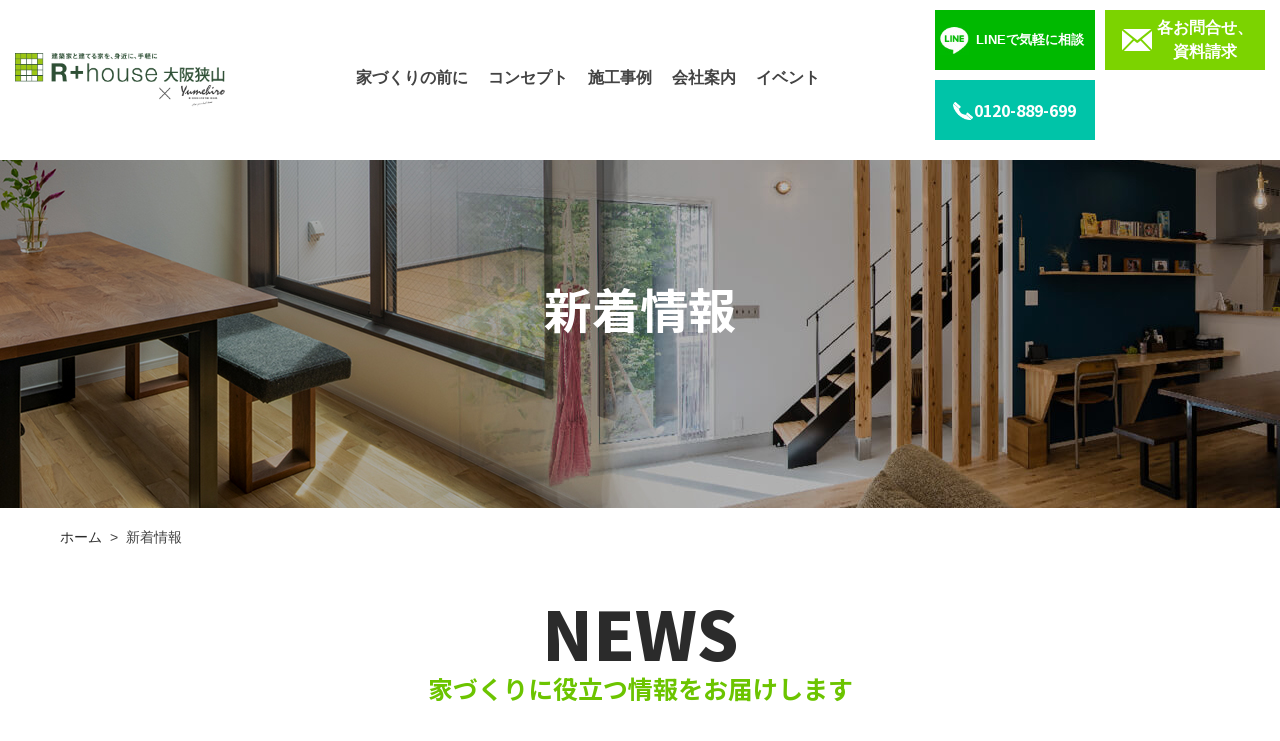

--- FILE ---
content_type: text/html
request_url: https://www.rplus-osakasayama.com/whatsnews/?p=26
body_size: 4712
content:
<!doctype html>
<html lang="ja">
<head>
<!-- Google Tag Manager -->
<script>(function(w,d,s,l,i){w[l]=w[l]||[];w[l].push({'gtm.start':
new Date().getTime(),event:'gtm.js'});var f=d.getElementsByTagName(s)[0],
j=d.createElement(s),dl=l!='dataLayer'?'&l='+l:'';j.async=true;j.src=
'https://www.googletagmanager.com/gtm.js?id='+i+dl;f.parentNode.insertBefore(j,f);
})(window,document,'script','dataLayer','GTM-MWXTPQL');</script>
<!-- End Google Tag Manager -->
<meta charset="UTF-8">
<meta name="viewport" content="width=device-width, initial-scale=-100%, user-scalable=yes" />
<meta name="format-detection" content="telephone=no">
<title>新着情報｜大阪狭山市・富田林市・河内長野市で注文住宅を建てるならR＋house大阪狭山</title>
<meta name="keywords" content="大阪狭山市,注文住宅,ブログ,勉強会,見学会" />
<meta name="description" content="注文住宅の「R+house大阪狭山」がお届けする公式ブログです。こちらでは皆様の家づくり、マイホームご購入に役立つ各種情報を発信します。また、当社主催の「賢い家づくり勉強会」「資金計画相談会」「完成見学会」など各種イベント情報も随時掲載しています。" />
<link rel="canonical"  href="https://www.rplus-osakasayama.com/whatsnews/"/>
      <meta name="robots" content="noindex"><meta http-equiv="Content-Style-Type" content="text/css" />
<meta http-equiv="Content-Script-Type" content="text/javascript" />
<link rel="icon" type="image/png" href="../favicon.ico">
<link rel="stylesheet" href="../css/styles.css"/>
<link rel="stylesheet" href="../css/responsive.css"/>
<link rel="stylesheet" href="../css/under.css"/>
<link rel="stylesheet" href="../css/under_responsive.css"/>
<script src="../js/jquery.js"></script> 
<!-- Google Analytics start --> 
<script>
  (function(i,s,o,g,r,a,m){i['GoogleAnalyticsObject']=r;i[r]=i[r]||function(){
  (i[r].q=i[r].q||[]).push(arguments)},i[r].l=1*new Date();a=s.createElement(o),
  m=s.getElementsByTagName(o)[0];a.async=1;a.src=g;m.parentNode.insertBefore(a,m)
  })(window,document,'script','https://www.google-analytics.com/analytics.js','ga');

  ga('create', 'UA-169950510-18', 'auto');
  ga('send', 'pageview');

</script>
     <script type="application/ld+json">
	{
	"@context": "http://schema.org",
	"@type": "BreadcrumbList",
	"itemListElement": [{
	"@type": "ListItem",
	"position": 1,
	"item": {
	"@id": "https://www.rplus-osakasayama.com/",
	"name": "大阪狭山市・富田林市・河内長野市で注文住宅を建てるなら「R＋house大阪狭山」"
	}
	},{
	"@type": "ListItem",
	"position": 2,
	"item": {
	"@id": "https://www.rplus-osakasayama.com/whatsnews/",
	"name": "新着情報｜大阪狭山市・富田林市・河内長野市で注文住宅を建てるならR＋house大阪狭山"
	}
	}]
	}
	</script>
</head>

<body id="ovn" class="under ovn_ct">
<!-- Google Tag Manager (noscript) -->
<noscript><iframe src="https://www.googletagmanager.com/ns.html?id=GTM-MWXTPQL"
height="0" width="0" style="display:none;visibility:hidden"></iframe></noscript>
<!-- End Google Tag Manager (noscript) -->
<div id="wrapper">
    <header>
        <h1 id="logo"><a href="https://www.rplus-osakasayama.com/"><img src="../images/logo.png" width="305" alt="注文住宅の「R+house大阪狭山」の公式ブログ・情報発信ページ"></a></h1>
        <p class="btn_open"><a class="btn_side"><span></span> <span></span><span></span> <span></span> <span></span> <span></span></a></p>
        <!-- GNAVI  -->
        <nav>
            <ul>
                <li class="sub"><a class="sub_btn">家づくりの前に</a>
                    <ul>
                        <li><a href="../about">家作りの進め方</a></li>
                        <li><a href="../4010plan">大切なお金の話</a></li>
                        <li><a href="../4030knack">失敗しない土地の選び方</a></li>
                    </ul>
                </li>
                <li class="sub"><a class="sub_btn">コンセプト</a>
                    <ul>
                        <li><a href="../3010design">アトリエ建築家と作る家づくり</a></li>
                        <li><a href="../3030important">ZEH基準を超える性能</a></li>
                        <li><a href="../3020cost">こだわりの家づくりを手が届く価格で</a></li>
                        <li><a href="../4040flow">理想の家が届くまでの流れ</a></li>
                    </ul>
                </li>
                <li><a href="../5010case">施工事例</a></li>

                <li class="sub"><a class="sub_btn">会社案内</a>
                    <ul>
                        <li><a href="../7010business/">運営会社概要</a></li>
                        <li><a href="../6050attend-event/">アトリエ建築家が建てた光と風を感じる家</a></li>
                        <li><a href="../5030faq/">よくあるご質問・お客様の声</a></li>
                        <li><a href="../point/">R+house大阪狭山の強み</a></li>
                    </ul>
                </li>

                <li class="sub"><a class="sub_btn">イベント</a>
                    <ul>
                        <li><a href="../seminar/">後悔しないための家づくり勉強会</a></li>
                        <!--<li><a href="../whatsnews/">スタッフブログ/お役立ち情報</a></li>-->
                    </ul>
				</li>
            </ul>
        </nav>
        <div class="head_btn">
        <p class="line"><a href="https://lin.ee/MmfRNAP" target="_blank"><img src="../images/ic_line.jpg" alt="Icon Line" width="44" height="44"><span>LINEで気軽に相談</span></a></p> 
        <p class="mail"><a href="../contactssl"><img src="../images/ic_mail_w.png" width="30" alt="Icon Email"><span>各お問合せ、<br>資料請求</span></a></p>
<p class="tel"><a href="tel:0120889699" onclick="ga('send', 'event', 'sp', 'tel')" class="sweetlink"><img src="../images/ic_tel_w.png" width="28" alt="Icon Tel"><span>0120-889-699</span></a></p>
        </div>
    </header>
    
    <!-- FUNCTION ASIDE -->
    <div class="fct_aside">
        <div class="home ">
            <a class="home_btn txt_ver_en" href="../6050attend-event/#attend_ttl01"><img src="../images/ic_home.png" width="50" alt="Icon Home"><span>建築家住宅の<br><span class="olen01">3D</span>イメージ</span></a>
            <div class="home_inside">
                <span>建築家住宅の3Dイメージ</span>
                <span class="home_img"><img src="../images/aside_img_1.jpg" alt="建築家住宅の3Dイメージ"><img src="../images/aside_img_2.jpg" alt="建築家住宅の3Dイメージ"></span>
                <p class="btn"><a href="../6050attend-event/#attend_ttl01" class="h_move">詳しく見る</a></p>
            </div>
        </div>
        <p class="msg txt_ver_en"><a href="../seminar/"><img src="../images/ic_mess.png" width="50" alt="Icon Message">後悔しないための<br>賢い家づくり勉強会に参加する</a></p>
        <p class="msg msg_2 txt_ver_en"><a href="https://iekachibox.karekisho.net/karekisho/cslogin.aspx" target="_blank" rel="noopener" ><img src="../images/ic_home_aside.png" width="50" alt="iekachiBOX Logo"><span><span class="olen01">iekachi<br class="box_sp01" >BOX</span>は</span>こちらから</a></p>
    </div>
    
    <!-- FUNCTION SP -->
    <div class="fct_sp">
        <p class="tel"><a href="tel:0120-889-699" onclick="ga('send', 'event', 'sp', 'tel')" class="sweetlink">電話する</a></p>
        <p class="mail"><a href="../contactssl">各お問合せ、<br>資料請求</a></p>
           <p class="line-sp"><a href="https://page.line.me/821arvkc?openQrModal=true" target="_blank">LINE<br class="sp-1">で気軽に相談</a></p>
        <p><a href="https://iekachibox.karekisho.net/karekisho/cslogin.aspx" target="_blank"><span class="">iekachiBOX</span><span>はこちらから</span></a></p>
    </div>
    
    <!-- main start -->
    <div id="main"> 
        <!-- content start -->
        <div id="content" class="clearfix">
            <div id="top_info" class="clearfix">
                <div class="inner">
                    <h2>新着情報</h2>
                </div>
            </div>
            <div id="topic_path">
                <div class="inner clearfix">
                    <ul>
                        <li><a href="https://www.rplus-osakasayama.com/">ホーム</a>&nbsp;&nbsp;&gt;&nbsp;&nbsp;</li>
                        <li>新着情報</li>
                    </ul>
                </div>
            </div>
            
            <!-- * -->
            <div class="inner clearfix">
                <h3>
                    <span class="en">NEWS</span>
                    <span class="jp">家づくりに役立つ情報をお届けします</span>
                </h3>
                <div class="section clearfix">
                    <ul class="list_anchor">
                                                    <li><a class="h_move" href="./event/">イベント情報</a></li>
                                                    <li><a class="h_move" href="./info/">お知らせ</a></li>
                                            </ul>
                    <p>「R+house大阪狭山」のスタッフによる公式ブログです。こちらでは注文住宅による家づくり、マイホームご購入に役立つ各種情報を発信します。また、当社が主催する「賢い家づくり勉強会」「資金計画相談会」「建築家住宅見学会」など各種イベントの開催情報も随時掲載していきますので、ご興味のある方はぜひチェックしてみてください。</p>
                </div>

                <div class="section clearfix">
                    <div class="ovn_list">
                                                                                                    
                    </div>

                    <!-- *********   PAGINATION   ********* -->
                                                                
                    <!-- *********    /PAGINATION ********* --> 
                </div>

                <div class="section clearfix">
                    <ul class="list_bnr center">
                        <li class="list_bnr02"><a href="../contactssl/">家づくりのご相談、各種相談会・勉強会・<br>建築家住宅見学会の参加お申し込みはこちらから</a></li>
                    </ul>
                </div>
            </div>
        </div>
    </div>
    <!-- main end -->
    
    <footer>
        <div class="foot_contact">
            <div class="inner">
                <div class="ttl">
                    <h3>CONTACT</h3>
                    <p>お気軽にお問合せください</p>
                </div>
                <div class="foot_contact_ct">
                    <div class="foot_banner">
                        <p class="mail h_move"><a href="../contactssl"> <span class="bg">24時間受付いたしております</span> <span class="txt"><img src="../images/ic_mail_w.png" width="30" alt="Icon Email">各お問合せ、資料請求はこちらから</span> </a></p>
                        <p class="tel"><a href="tel:0120-889-699" onclick="ga('send', 'event', 'sp', 'tel')" class="sweetlink"> <span class="numb"><img src="../images/ic_tel_w.png" width="35" alt="Icon Tel">0120-889-699</span> <span class="txt"><span class="bg">受付時間</span> 10:00～19:00&nbsp;&nbsp;&nbsp;&nbsp;<span class="bg">定休日</span> 水曜日</span> </a></p>
                    
                        <p class="banner h_move"><a href="../contactssl/"><img src="../images/footer_bnn.jpg" width="530" alt="ZOOM でも受付中"></a></p>
                    </div>
                    <div class="foot_calendar">
                        <iframe src="https://www.google.com/calendar/embed?showTitle=0&amp;showNav=1&amp;showDate=1&amp;showPrint=1&amp;showTabs=1&amp;showCalendars=1&amp;showTz=1&amp;height=310&amp;wkst=1&amp;bgcolor=%23FFFFFF&amp;src=YXNhbm8xMjI0MTE1NUBnbWFpbC5jb20&amp;color=%23B1440E&amp;ctz=Asia%2FTokyo" style=" border-width:0 " width="100%" height="100%" class="idx_framecal" frameborder="0" scrolling="no"></iframe>
                    </div>
                </div>
            </div>
        </div>
        <div class="foot_map">
            <iframe src="https://www.google.com/maps/embed?pb=!1m18!1m12!1m3!1d3285.777915385698!2d135.47009001679706!3d34.55917800933838!2m3!1f0!2f0!3f0!3m2!1i1024!2i768!4f13.1!3m3!1m2!1s0x6000db66b7a460fd%3A0x17ea560470ea51e6!2z5pel5pys44CB44CSNTkwLTA4MDcg5aSn6Ziq5bqc5aC65biC5aC65Yy65pet44O25LiY5Y2X55S677yR5LiB77yR4oiS77yR!5e0!3m2!1sja!2s!4v1604916875818!5m2!1sja!2s" frameborder="0" allowfullscreen="" aria-hidden="false" tabindex="0"></iframe>
        </div>
        <div class="foot_bot">
            <div class="inner">
            <div class="foot_info">
                    <p class="logo_foot"><a href="https://www.rplus-osakasayama.com/"><img src="../images/f_logo.png" width="400" alt="R+house 大阪狭山"></a></p>
                    <p>〒590-0807<br>大阪府堺市堺区旭ヶ丘南町1-1-1<br>フリーコール：0120-889-699<br>電話：072-276-4878</p>
                    <p class="insta"><a class="h_move" href="https://www.instagram.com/yume_hiro_garu/" target="_blank" rel="noopener" >@yume_hiro_garu</a></p>
                </div>
                <div class="foot_link">
                    <div class="foot_item">
                        <p><a href="https://www.rplus-osakasayama.com/">TOP</a></p>
                    </div>
                    <div class="foot_item">
                        <p>家づくりの前に</p>
                        <ul>
                            <li><a href="../about">家づくりの進め方</a></li>
                            <li><a href="../4010plan">大切なお金の話</a></li>
                            <li><a href="../4030knack">失敗しない土地の選び方</a></li>
                        </ul>
                        <p>R+houseのコンセプト</p>
                        <ul>
                            <li><a href="../3010design">アトリエ建築家と作る家づくり</a></li>
                            <li><a href="../3030important">ZEH基準を超える性能</a></li>
                            <li><a href="../3020cost">こだわりの家づくりを手が届く価格で</a></li>
                            <li><a href="../4040flow">理想の家が届くまでの流れ</a></li>
                        </ul>
                    </div>
                    <div class="foot_item">
                        <p>会社案内</p>
                        <ul>
                            <li><a href="../7010business">会社概要</a></li>
                            <li><a href="../6050attend-event">アトリエ建築家が建てた光と風を感じる家</a></li>
                            <li><a href="../5030faq">よくある質問・お客様の声</a></li>
                            <li><a href="../point">R+house大阪狭山の強み</a></li>
                        </ul>
                        <p>イベント</p>
                        <ul>
                            <li><a href="../seminar/">後悔しないための家づくり勉強会</a></li>
                            <!--<li><a href="../whatsnews/">スタッフブログ/お役立ち情報</a></li>-->
                        </ul>
                        <p><a href="../5010case">施工事例</a></p>
                        <p><a href="../contactssl">各お問合せ、資料請求</a></p>
                    </div>
                </div>
            </div>
        </div>
        <address>
        &copy; 2020 R+house大阪狭山（株式会社　夢広）
        </address>
    </footer>
    <p id="btn_top"><img src="../images/btn_top.png" alt="トップに戻る"></p>
</div>
<script src="../js/sweetlink.js"></script> 
<script src="../js/common.js"></script>
<!-- KASIKA TRACKING CODE -->
<script type="text/javascript" src="//panda.kasika.io/contact_conversion/?pid=D4A229EB6A5AF41B5E96F9FD498799B1"></script>
<script type="text/javascript" src="//panda.kasika.io/tracking_s/?pid=D4A229EB6A5AF41B5E96F9FD498799B1"></script>
<!-- KASIKA TRACKING CODE -->
</body>
</html>
    

--- FILE ---
content_type: text/css
request_url: https://www.rplus-osakasayama.com/css/styles.css
body_size: 8608
content:
@charset "UTF-8";
@import "base.css";
@import "fonts.css";
@import url('https://fonts.googleapis.com/css2?family=Noto+Sans+JP:wght@500;700;900&display=swap');
/*==========================================================================*/
/*//////////////////////////////////////////////////////////////////////////*/
/*//////                                                              //////*/
/*//////                  © Branding Technology inc.                  //////*/
/*//////                                                              //////*/
/*//////////////////////////////////////////////////////////////////////////*/
/*                                                                          */
/*    base.css  --> スタイルの初期設定を行うため、変更しないで下さい。      */
/*    fonts.css --> フォントの初期設定を行うため、変更しないで下さい。      */
/*                                                                          */
/*==========================================================================*/
/*==========================================================================*/
/*                           Common-Setting                                 */
/*==========================================================================*/
/* 基本タグのフォントサイズを指定（12px -> 120% or 1.2em ） */
h1, h2, h3, h4, h5, h6, input, button, textarea, select, p, blockquote, th, td, pre, address, li, dt, dd {
    font-size: 160%;
    -webkit-text-size-adjust: none;
    font-weight: 500;
}
img {
    vertical-align: middle;
    max-width: 100%;
    height: auto;
}
table {
    width: 100%
}
p {
    margin: 0 0 1.5em;
}
div > p:last-child {
    margin-bottom: 0
}
* {
    box-sizing: border-box;
    outline: none;
}
/*==========================================================================*/
/*                            Container                                     */
/*==========================================================================*/
html {
    background: none;
}
body {
    color: #434343;
    font-family: "游ゴシック体", "Yu Gothic", YuGothic, sans-serif;
}
.inner {
    width: 1100px;
    margin: 0 auto;
}
#wrapper {
    min-width: 1200px;
    overflow: hidden;
    padding-top: 108px
}
a {
    text-decoration: none;
    color: #434343;
}
p, dd, dt, li, th, td {
    line-height: 1.5em
}
/*==========================================================================*/
/*                               Header                                     */
/*==========================================================================*/
header {
    background: #fff;
    position: fixed;
    top: 0;
    left: 0;
    width: 100%;
    height: 108px;
    padding: 25px 20px;
    display: flex;
    align-items: center;
    z-index: 5;
    justify-content: space-between;
}
header #logo {
    width: 305px;
    flex-shrink: 0;
}
header .head_btn {
    display: flex;
    margin-top: 25px;
}
header .head_btn .tel {
    width: 200px;
    height: 60px;
    background: #00c4a8;
    display: flex;
    align-items: center;
    justify-content: center;
    text-align: center;
    margin-right: 10px;
}
header .head_btn .tel a {
    color: #fff;
    font-size: 19px;
    font-weight: 700;
    display: block
}
header .head_btn .tel a img {
    position: relative;
    top: -2px;
    left: -8px;
    width: 24px;
}
header .head_btn .mail {
    width: 200px;
    display: flex;
    align-items: center;
    justify-content: center;
    text-align: center;
    height: 60px;
    margin-right: 10px;
}
header .head_btn .mail a {
    color: #fff;
    font-size: 18px;
    font-weight: bold;
    display: block;
    padding-left: 20px;
    width: 100%;
    height: 100%;
    background: #7cd300;
    display: flex;
    align-items: center;
    justify-content: center;
    text-align: center;
}
header .head_btn .mail a img {
    position: relative;
    top: 0;
    left: -15px;
    width: 30px;
}
header .head_btn .line {
    width: 200px;
    display: flex;
    align-items: center;
    justify-content: center;
    text-align: center;
    height: 60px;
    margin-right: 10px;
}
header .head_btn .line a {
    color: #fff;
    font-size: 16px;
    font-weight: bold;
    padding-left: 20px;
    width: 100%;
    height: 100%;
    background: #00b900;
    display: flex;
    align-items: center;
    justify-content: center;
    text-align: center;
}
header .head_btn .line a img {
    position: relative;
    top: 0;
    left: -15px;
    width: 30px;
}
nav {
    z-index: 6;
    margin: 25px 2.5% 0 3%;
    flex-shrink: 0
}
nav ul {
    display: flex;
}
nav ul li {
    margin-right: 25px;
}
nav ul li:last-child {
    margin-right: 0
}
nav ul li a {
    text-align: center;
    font-size: 16px;
    font-weight: bold;
}
nav ul li.sub {
    position: relative;
    padding-bottom: 15px;
}
nav ul li.sub ul {
    width: 340px;
    visibility: hidden;
    opacity: 0;
    transition: all ease 0.3s;
    position: absolute;
    top: 120px;
    left: calc(50% - 150px);
    flex-direction: column;
    margin: 0 auto;
}
nav ul li.sub ul li {
    padding: 0;
    margin: 0
}
nav ul li.sub ul li a {
    height: 60px;
    width: 100%;
    display: flex;
    align-items: center;
    justify-content: center;
    padding: 0;
    color: #fff;
    font-size: 20px;
    border-bottom: 1px solid #fff;
    background: #6cc400;
    font-size: 16px;
    padding: 0 10px;
    text-align: center;
}
nav ul li.sub ul li:last-child a {
    border-bottom: none;
}
.btn_open {
    width: 60px;
    height: 60px;
    margin: 0;
    position: absolute;
    top: 0;
    right: 0;
    display: none;
    background: #6cc400
}
.btn_side {
    display: block;
    cursor: pointer;
    width: 100%;
    height: 100%;
    text-align: center;
    z-index: 9999;
    position: relative;
    margin: 0 auto;
    position: absolute;
    border-radius: 0
}
.btn_side span {
    display: block;
    position: absolute;
    height: 2px;
    width: 15px;
    background: #fff;
    opacity: 1;
    transform: rotate(0deg);
    transition: .3s ease-in-out
}
.btn_side span:nth-child(even) {
    left: calc(50% + 1px);
}
.btn_side span:nth-child(odd) {
    left: calc(50% - 14px);
}
.btn_side span:nth-child(1), .btn_side span:nth-child(2) {
    top: 21px
}
.btn_side span:nth-child(3), .btn_side span:nth-child(4) {
    top: 30px
}
.btn_side span:nth-child(5), .btn_side span:nth-child(6) {
    top: 39px
}
.btn_side.open {}
.btn_side.open span {
    background: #fff
}
.btn_side.open span:nth-child(1), .btn_side.open span:nth-child(6) {
    transform: rotate(45deg)
}
.btn_side.open span:nth-child(2), .btn_side.open span:nth-child(5) {
    transform: rotate(-45deg)
}
.btn_side.open span:nth-child(1) {
    left: calc(50% - 12px);
    top: 25px
}
.btn_side.open span:nth-child(2) {
    left: calc(50% - 2px);
    top: 25px
}
.btn_side.open span:nth-child(3) {
    left: -50%;
    opacity: 0
}
.btn_side.open span:nth-child(4) {
    left: 100%;
    opacity: 0
}
.btn_side.open span:nth-child(5) {
    left: calc(50% - 12px);
    top: 36px
}
.btn_side.open span:nth-child(6) {
    left: calc(50% - 2px);
    top: 36px
}
.fct_aside {
    position: fixed;
    top: 108px;
    right: 0;
    z-index: 6;
    display: none;
    width: auto;
}
.fct_aside p {
    margin-bottom: 0;
}
.fct_aside .home {
    height: 190px;
    width: 370px;
    position: relative;
    right: -290px;
    transition: all ease 0.3s;
    display: flex;
}
.fct_aside .home:hover {
    right: 0;
}
.fct_aside .home_btn {
    background: #307a00;
    border: 1px solid #307a00;
    color: #fff;
    width: 80px;
    height: auto;
    position: relative;
    text-align: center;
    cursor: pointer;
    font-weight: bold;
    display: flex;
    align-items: center;
    flex-direction: column;
    word-break: break-all;
    font-size: 14px;
    padding: 30px 0 0;
    line-height: 1.2em;
    justify-content: center;
    letter-spacing: 2px;
}
.fct_aside .home_btn img {
    position: absolute;
    width: 30px;
    left: 25px;
    top: 15px;
}
.fct_aside .home_inside {
    width: 290px;
    text-align: center;
    background: #fff;
    display: flex;
    align-items: center;
    justify-content: center;
    flex-wrap: wrap;
    padding: 0 10px
}
.fct_aside .home_inside span {
    font-size: 17px;
    color: #6cc400;
    text-align: center;
    font-weight: bold;
    line-height: 1em;
}
.fct_aside .home_inside .home_img {
    display: flex;
    width: 100%;
    justify-content: space-between;
    margin: 0
}
.fct_aside .home_inside .home_img img {
    width: 48%
}
.fct_aside .btn {
    width: 100%
}
.fct_aside .btn a {
    height: 35px;
}
.fct_aside .msg {
    height: 220px;
    width: 80px;
    position: absolute;
    top: 190px;
    right: 0
}
.fct_aside .msg a {
    background: #fff;
    border: 1px solid #434343;
    color: #434343;
    width: 80px;
    height: auto;
    position: relative;
    display: block;
    text-align: left;
    cursor: pointer;
    font-weight: bold;
    display: flex;
    align-items: center;
    flex-direction: column;
    word-break: break-all;
    font-size: 14px;
    padding: 5px 30px;
    line-height: 1.2;
    justify-content: center;
}
.fct_aside .msg a img {
    position: absolute;
    width: 30px;
    left: 25px;
    top: 5px;
}
.fct_aside .msg:not(.msg_2) a img {
    display: none;
}
.fct_aside .msg_2 {
    top: 410px;
    height: 160px;
}
.fct_aside .msg_2 a {
    padding: 50px 0 0;
}
.fct_sp {
    display: none;
    height: 70px;
    width: 100%;
    justify-content: center;
    align-items: center;
    padding: 0;
    position: fixed;
    bottom: -120px;
    left: 0;
    z-index: 999;
    box-sizing: border-box;
    transition: all ease 0.5s;
}
.fct_sp.active {
    bottom: 0;
}
.fct_sp p {
    margin: 0;
    width: 25%;
    height: 100%;
    position: relative;
}
.fct_sp p:last-child {
    margin-right: 0
}
.fct_sp p a {
    width: 100%;
    height: 100%;
    display: flex;
    align-items: center;
    justify-content: center;
    text-align: center;
    color: #fff;
    font-weight: bold;
    font-size: 12px;
    line-height: 1.2em;
}
.fct_sp p:last-child a {
    flex-direction: column;
}
.fct_sp p:last-child a span:last-child {
    letter-spacing: -1px;
}
.fct_sp p a img {
    margin-right: 5px
}
.fct_sp .tel::before {
    background: url('../images/ic_tel_w.png') center /cover no-repeat;
    width: 24px;
    height: 21px;
    content: '';
    position: absolute;
    top: 8px;
    left: calc(50% - 12px);
}
.fct_sp .mail::before {
    background: url('../images/ic_mail_w.png') center /cover no-repeat;
    width: 24px;
    height: 18px;
    content: '';
    position: absolute;
    top: 8px;
    left: calc(50% - 12px);
}
.fct_sp .tel a, .fct_sp .mail a, .fct_sp .line-sp a {
    padding-top: 30px;
}
.fct_sp p:nth-child(odd) {
    background: #00c4a8;
}
.fct_sp p:nth-child(even) {
    background: #7cd300;
}
.fct_sp .line-sp {
    background: #00B900 !important;
}
.fct_sp .line-sp::before {
    background: url('../images/line.png') center /cover no-repeat;
    width: 28px;
    height: 26px;
    content: '';
    position: absolute;
    top: 6px;
    left: calc(50% - 12px);
}
#btn_top {
    position: fixed;
    right: 20px;
    bottom: 90px;
    z-index: 9;
    cursor: pointer;
    box-sizing: border-box;
    margin-bottom: 0;
    display: none;
}
#btn_top:hover {
    opacity: 0.7;
}
.txt_ver_sp {
    -webkit-writing-mode: vertical-rl;
    -moz-writing-mode: vertical-rl;
    -ms-writing-mode: tb-rl;
    writing-mode: vertical-rl;
    -webkit-text-orientation: mixed;
    -moz-text-orientation: mixed;
    -ms-text-orientation: mixed;
    text-orientation: mixed;
}
/*==========================================================================*/
/*                               ALL                                        */
/*==========================================================================*/
/* FONT PAGE  */
.ttl h3, .ttl p, .fct_sp .tel a, .slider .slide_txt, header .head_btn .tel a, .box_concept_bot dt a, .box_war_bot dt, .box_stre ul li, .box_insta .box_insta_head .box_insta_bnn p, footer .foot_info .insta, footer .foot_info .facebook {
    font-family: 'Noto Sans JP', sans-serif;
}
/* FIX FONT + PADDING */
.pdb30 {
    padding: 0 0 30px
}
.pdb50 {
    padding: 0 0 50px;
}
.mgb0 {
    margin-bottom: 0;
}
.mgb30 {
    margin-bottom: 30px;
}
.mgb50 {
    margin-bottom: 50px;
}
.fs12 {
    font-size: 12px;
}
.fs16 {
    font-size: 16px;
}
.big {
    font-size: 22px;
    font-weight: bold;
}
.btn {
    text-align: center;
    display: block;
    margin: 0 auto;
}
.btn a {
    position: relative;
    text-align: center;
    color: #2b2b2b;
    width: 220px;
    height: 45px;
    background: #fff;
    font-size: 16px;
    text-decoration: none;
    display: flex;
    justify-content: center;
    align-items: center;
    margin: 0 auto;
    box-sizing: border-box;
    border: 1px solid #2b2b2b;
    font-weight: bold;
}
.btn a::before {
    width: 36px;
    height: 7px;
    background: url('../images/ic_btn.png') center /cover no-repeat;
    position: absolute;
    top: calc(50% - 4px);
    right: 15px;
    content: ''
}
.btn a:hover {
    background: #2b2b2b;
    color: #fff;
}
.btn a:hover::before {
    background: url('../images/ic_btn_w.png') center /cover no-repeat;
}
.btn_w a {
    border-color: #fff;
    color: #fff;
    background: none;
}
.btn_w a::before {
    background: url('../images/ic_btn_w.png') center /cover no-repeat;
}
.btn_mail {
    display: flex;
    align-items: center;
    justify-content: center;
    text-align: center;
    height: 60px;
    width: 370px;
    margin: 0 auto;
}
.btn_mail a {
    color: #fff;
    font-size: 20px;
    font-weight: bold;
    letter-spacing: -0.1em;
    display: block;
    padding-left: 20px;
    width: 370px;
    height: 100%;
    background: #7cd300;
    display: flex;
    align-items: center;
    justify-content: center;
    text-align: center;
}
.btn_mail a img {
    position: relative;
    top: 0;
    left: -15px;
}
.btn_mail a::before {
    display: none;
}
.h_move {
    position: relative;
    transition: all ease 0.3s;
}
/*==========================================================================*/
/*                               Main                                       */
/*==========================================================================*/
#main {
    position: relative;
    z-index: 2
}
.ttl {
    margin-bottom: 30px
}
.ttl h3 {
    line-height: 1.1em;
    font-size: 85px;
    color: #000;
    margin-bottom: 0px;
    font-weight: 900;
    letter-spacing: -0.025em;
}
.ttl p {
    font-size: 25px;
    font-weight: 700;
    color: #6cc400;
    letter-spacing: -0.05em;
}
/* SLIDER */
.slider {
    height: 870px;
    position: relative;
}
.slider .slide_info {
    position: relative;
    z-index: 2;
    padding-top: 250px;
    max-width: 1920px;
    margin: 0 auto;
}
.slider .slide_txt {
    margin-left: 125px;
}
.slider .slide_txt h2 {
    font-size: 80px;
    font-weight: 700;
    letter-spacing: -0.1em;
    color: #fff;
    line-height: 1.225em;
    margin-bottom: 30px;
    transition: color 1000ms ease 0s;
}
.slider .slide_txt p {
    font-size: 36px;
    font-weight: 700;
    color: #fff;
    transition: color 1000ms ease 0s;
}
.slider .slide_txt.active h2, .slider .slide_txt.active p {
    color: #434343
}
.slider .slide_img {
    margin: 50px 0 0 50px;
}
.slider .slide_img p {
    font-size: 13px;
    color: #fff;
    margin-bottom: 10px;
    font-weight: bold;
    line-height: 1.2em;
}
.slider .slide_img p span {
    display: inline-block;
    width: 30px;
}
.slider .slide_img .img {
    margin-bottom: 20px;
    width: 105px;
}
.slider .slide_img .img img {
    margin-right: 20px
}
.slider .slide_list {
    position: absolute;
    top: 0;
    left: 0;
    width: 100%;
    height: 100%;
    overflow: hidden;
}
.slider .slide_list .slick-list, .slider .slide_list .slick-track {
    height: 100%;
    overflow: hidden;
}
.slider .slide_list li {
    position: absolute;
    top: 0;
    left: 0;
    width: 100%;
    height: 100%;
}
.slider .slide_list .bg1 {
    background: url('../images/slide_img_1.jpg') center /cover no-repeat;
    z-index: 3
}
.slider .slide_list .bg2 {
    background: url('../images/slide_img_2.jpg') center /cover no-repeat;
    z-index: 2
}
.slider .slide_list .bg3 {
    background: url('../images/slide_img_3.jpg') center /cover no-repeat;
    z-index: 1
}
.slider .slide_list .slick-current, .slider .slide_list .animating {
    animation: slide_move linear 7.5s forwards;
    z-index: 1000
}
@keyframes slide_move {
    0% {
        transform: scale(1.3)
    }
    100% {
        transform: scale(1)
    }
}
/* BOX INFO */
.box_info {}
.box_info .inner {
    display: flex;
    justify-content: space-between;
    padding: 75px 0 45px
}
.box_info .box_info_ttl {
    border-right: 1px solid #2b2b2b;
    width: 270px;
    padding: 10px 0 15px
}
.box_info .box_info_ttl .ttl {
    margin-bottom: 60px;
}
.box_info .box_info_ttl .btn {
    margin: 0
}
.box_info .box_info_ttl .btn a {
    margin: 0;
    text-align: left;
    justify-content: flex-start;
    padding-left: 15px;
}
.box_info .box_info_list {
    width: 770px;
    padding: 25px 0 15px
}
.box_info .box_info_list dl {
    display: flex;
    align-items: flex-start;
    margin-bottom: 10px;
}
.box_info .box_info_list dt {
    display: flex;
    align-items: center;
    width: 265px;
    flex-shrink: 0
}
.box_info .box_info_list dt span {
    font-weight: bold;
    color: #fff;
    padding: 3px 10px;
    width: 150px;
    flex-shrink: 0;
    text-align: center;
}
.box_info .box_info_list dt .cate_1 {
    background: #00c4a8;
}
.box_info .box_info_list dt .cate_2 {
    background: #83ce00;
}
.box_info .box_info_list dt .date {
    padding: 0;
    color: #000;
    font-weight: 500;
    margin-left: 20px;
    width: auto;
}
.box_info .box_info_list dd {
    width: calc(100% - 265px);
    display: block;
    margin: 5px 0 0 15px
}
.box_info .box_info_list dd a {
    display: inline-block;
    overflow: hidden;
    text-overflow: ellipsis;
    white-space: nowrap;
    font-weight: bold;
    max-width: 100%;
    letter-spacing: -0.075em;
}
/* BOX MOVIE */
.box_movie {
    position: relative;
    margin-bottom: 50px
}
.box_movie::before {
    width: 100%;
    height: 100%;
    background: #efefef;
    position: absolute;
    top: 50px;
    left: 0;
    z-index: -1;
    content: ''
}
.box_movie .inner {
    display: flex;
    justify-content: space-between;
    flex-wrap: wrap;
}
.box_movie .box_movie_item {
    width: 540px;
}
.box_movie .box_movie_item.box_movie_l {
    width: 100%;
}
.box_movie .box_movie_item.box_movie_r {
    width: 100%;
    margin: 30px auto 0;
}
.box_movie .ttl {
    text-align: center;
}
.box_movie ul {
    display: flex;
    justify-content: space-between;
}
.box_movie ul li {
    width: 540px;
    height: 304px;
}
.box_movie ul li iframe {
    width: 100%;
    height: 100%;
}
.box_movie .box_movie_full {
    width: 100%;
    display: flex;
    justify-content: space-between;
    margin-top: 30px;
    flex-wrap: wrap
}
.box_movie .box_movie_img {
    width: 100%;
    text-align: center;
    margin-bottom: 30px
}
.box_movie .box_movie_txt {
    width: 100%;
    display: flex;
    justify-content: space-between
}
.box_movie .box_movie_txt p {
    width: 48%;
    margin-bottom: 0
}
/* BOX WORK */
.box_work {
    background: url('../images/box_work_bg.jpg') center repeat;
    padding-top: 55px;
    max-width: 1920px;
    margin: 0 auto
}
.box_work .inner {
    display: flex;
    margin-bottom: 40px
}
.box_work .ttl {
    text-align: center;
}
.box_work .ttl h3 {
    color: #fff;
}
.box_work .box_work_txt {
    color: #fff;
    margin: 15px 0 0 80px
}
.box_work .box_work_list {
    display: flex;
    flex-wrap: wrap;
}
.box_work .box_work_list li {
    width: 25%;
    height: calc(25vw * 5 / 6)
}
.box_work .box_work_list li a {
    display: flex;
    width: 100%;
    height: 100%;
    align-items: center;
    justify-content: center;
    text-align: center;
    background: #e1e1e1
}
.box_work .box_work_list li a img {
    max-height: 100%;
    width: auto;
    height: auto;
    flex-shrink: 0;
    display: none;
}
/* BOX VOICE */
.box_voice {
    padding: 55px 0 0
}
.box_voice .ttl {
    text-align: center;
}
.box_voice .center {
    margin-bottom: 40px;
}
.box_voice_list {
    display: flex;
    margin-bottom: 40px
}
.box_voice_list dl {
    width: calc((100% - 60px) / 4);
    margin-right: 25px;
}
.box_voice_list dl:last-child {
    margin-right: 0
}
.box_voice_list dt {}
.box_voice_list dt a {
    display: block;
}
.box_voice_list dd {
    background: #2b2b2b;
    position: relative;
    padding: 15px;
    color: #fff;
}
.box_voice_list dd::before {
    background: url('../images/ic_btn_w.png') center /cover no-repeat;
    width: 36px;
    height: 7px;
    content: '';
    position: absolute;
    top: calc(50% - 3px);
    right: 15px;
}
/* BOX CONCEPT */
.box_concept {
    overflow: hidden;
    padding-bottom: 165px;
}
.box_concept_top {
    position: relative;
    padding-top: 150px;
    z-index: 2
}
.box_concept_top .inner {
    display: flex;
    justify-content: flex-end;
    position: relative;
    z-index: 1;
    padding-top: 190px;
}
.box_concept_top .txt_ver span {
    display: inline-block;
    background: #fff;
    font-size: 42px;
    color: #2b2b2b;
    font-weight: bold;
    padding: 15px 20px;
    letter-spacing: -0.035em;
}
.box_concept_top .txt_ver .mgt {
    margin: 35px 20px 0 0
}
.box_concept_top .box_concept_txt {
    width: 610px;
    height: 390px;
    background: #fff;
    padding: 45px 65px;
}
.box_concept_top .box_concept_txt .txt {
    margin-left: 5px;
}
.box_concept_bot {
    position: relative;
    z-index: 1;
    padding: 75px 0 60px 95px;
}
.box_concept_bot::before {
    background: url('../images/box_concept_bot_bg.jpg') repeat;
    width: 100%;
    height: calc(100% + 120px);
    position: absolute;
    top: -105px;
    left: 0;
    content: '';
    z-index: -1
}
.box_concept_bot::after {
    background: url('../images/box_concept_img_3.jpg') center /cover no-repeat;
    width: 540px;
    height: 514px;
    position: absolute;
    bottom: -90px;
    left: calc(50% - 960px);
    content: '';
    z-index: 1
}
.box_concept_bot .inner {
    position: relative;
    z-index: 2;
}
.box_concept_bot dl {
    cursor: pointer;
}
.box_concept_bot dt {
    color: #e6e6e6;
    position: relative;
    margin-bottom: 30px;
}
.box_concept_bot dt::before {
    width: 390px;
    height: 2px;
    background: #e6e6e6;
    position: absolute;
    bottom: -14px;
    left: 0;
    content: '';
}
.box_concept_bot dt::after {
    height: 20px;
    width: 2px;
    background: #e6e6e6;
    position: absolute;
    bottom: -16px;
    left: 0;
    transform: rotate(-45deg);
    content: ''
}
.box_concept_bot dt a {
    color: #e6e6e6;
    font-weight: 900;
    font-size: 86px;
    letter-spacing: -0.025em;
}
.box_concept_bot dt span {
    font-weight: bold
}
.box_concept_bot dt .num {
    font-size: 24px;
    position: absolute;
    top: -25px;
    left: -45px
}
.box_concept_bot dt .sm {
    font-size: 18px;
    letter-spacing: -0.075em;
    margin-left: 60px;
    position: relative;
    top: -5px;
}
.box_concept_bot dd {
    color: #fff;
}
.box_concept_bot dl.it1 dt::before {
    left: 190px;
}
.box_concept_bot dl.it1 dt::after {
    left: 572px;
}
.box_concept_bot dl.it1 dt .sm {
    margin-left: 30px
}
.box_concept_bot dl.it2 {
    margin: 100px 0 0 110px
}
.box_concept_bot dl.it2 dt::before {
    left: 35px;
    bottom: -12px;
    width: 550px
}
.box_concept_bot dl.it2 dt::after {
    left: 578px;
    bottom: -14px
}
.box_concept_bot dl.it3 {
    margin: 100px 0 0 220px
}
.box_concept_bot dl.it3 dt::before {
    left: 140px;
    width: 440px;
}
.box_concept_bot dl.it3 dt::after {
    left: 572px;
}
.box_concept_bot dl.it3 dt .sm {
    margin-left: 80px
}
.box_concept_bot dl.it4 {
    margin: 100px 0 0 320px
}
.box_concept_bot dl.it4 dt::before {
    left: 70px;
    width: 520px
}
.box_concept_bot dl.it4 dt::after {
    left: 582px
}
.box_concept_bot dl.it4 dt .sm {
    margin-left: 150px;
}
/* BOX WARRANTY */
.box_war {}
.box_war_top {
    background: url('../images/box_war_bg.jpg') top center no-repeat;
    padding-top: 75px
}
.box_war_top_ct {
    background: #fff;
    width: 640px;
    height: 410px;
    padding: 45px 75px 50px 20px;
    text-align: right;
    color: #2b2b2b
}
.box_war_bot {
    background: url('../images/box_war_bg_2.jpg') center /cover no-repeat;
    padding: 95px 0;
    margin-top: 90px
}
.box_war_bot .inner {
    display: flex;
    justify-content: space-between
}
.box_war_bot dl {
    width: calc((100% - 6px) / 2);
    background: rgba(0, 0, 0, 0.6);
    padding: 35px 40px 30px;
    cursor: pointer;
}
.box_war_bot dt {
    position: relative;
    margin-bottom: 20px;
    padding-bottom: 15px;
}
.box_war_bot dt a {
    color: #fff;
    font-weight: 700;
    font-size: 56px;
    letter-spacing: -0.05em;
    display: block;
    margin-top: 15px;
    line-height: 1em;
}
.box_war_bot dt::before {
    width: calc(100% - 10px);
    height: 2px;
    background: #fff;
    position: absolute;
    bottom: -6px;
    left: 0;
    content: '';
}
.box_war_bot dt::after {
    height: 20px;
    width: 2px;
    background: #fff;
    position: absolute;
    bottom: -8px;
    right: 15px;
    transform: rotate(-45deg);
    content: ''
}
.box_war_bot dd {
    color: #fff
}
.box_war_bot dl.it2 dt {
    padding-bottom: 3px;
}
.box_war_bot dl.it2 dt a {
    font-size: 47px;
    line-height: 1.3em;
    margin-top: 0;
}
.box_war_bot dl.it2 dt a span {
    font-size: 22px;
    display: block;
    line-height: 1em;
    letter-spacing: 0
}
/* BOX KNOW */
.box_know {
    margin-top: 55px;
}
.box_know .box_know_head {
    text-align: right;
    color: #000
}
.box_know .box_know_head .ttl {
    margin-bottom: 40px;
}
.box_know .box_know_head .txt {
    margin-right: -10px
}
.box_know .box_know_list {
    position: relative;
    padding-bottom: 50px
}
.box_know .box_know_list::before {
    background: url('../images/box_know_bg.jpg') repeat;
    position: absolute;
    top: 240px;
    left: 0;
    width: 100%;
    height: calc(100% - 240px);
    content: '';
    z-index: -1
}
.box_know .box_know_list .inner {
    display: flex;
    align-items: flex-start;
}
.box_know .box_know_list dl {
    width: 300px;
    cursor: pointer;
}
.box_know .box_know_list dl.it2 {
    margin: 65px 85px 0 90px
}
.box_know .box_know_list dl.it3 {
    margin-top: 130px
}
.box_know .box_know_list dt {
    position: relative;
    margin-bottom: 10px;
}
.box_know .box_know_list dt a {
    width: 100%;
}
.box_know .box_know_list dt .txt_ver_sp {
    position: absolute;
    top: 0;
    right: -25px;
    font-weight: bold;
    color: #000;
}
.box_know .box_know_list dt .txt_ver_sp .line {
    width: 1px;
    height: 56px;
    background: #000;
    display: inline-block;
    margin: 10px 0
}
.box_know .box_know_list dt .txt_ver_sp .num {
    color: #fff;
}
.box_know .box_know_list dl.it3 .txt_ver_sp .line {
    background: #fff;
}
.box_know .box_know_list dd {}
.box_know .box_know_list dd::before {
    background: url('../images/box_know_ic.png') center /cover no-repeat;
    width: 52px;
    height: 7px;
    position: absolute;
    bottom: 0;
    right: 0;
    content: '';
}
.box_know .box_know_list dd p {
    color: #fff;
}
.box_know .box_know_list dd .big {
    margin-bottom: 5px;
}
/* BOX STRENGTH */
.box_stre {
    position: relative;
    margin: 145px 0 0
}
.box_stre ul {
    display: flex;
    flex-wrap: wrap;
    justify-content: space-between;
}
.box_stre ul li {
    width: calc(50% - 50px);
    height: 260px;
    display: flex;
    align-items: center;
    font-size: 32px;
    position: relative;
    font-weight: 700;
    color: #fff;
    margin-bottom: 90px;
    cursor: pointer;
}
.box_stre ul li p {
    position: relative;
    display: inline-block;
    margin-bottom: 0;
    line-height: 1.2em;
}
.box_stre ul li p::before {
    width: calc(100% + 50px);
    height: 2px;
    background: #fff;
    position: absolute;
    bottom: -10px;
    left: 0;
    content: '';
}
.box_stre ul li p::after {
    height: 20px;
    width: 2px;
    background: #fff;
    position: absolute;
    bottom: -12px;
    right: -44px;
    transform: rotate(-45deg);
    content: ''
}
.box_stre ul li.bg1 {
    background: url('../images/box_stre_img_1.jpg') center /cover no-repeat;
    justify-content: flex-end;
    padding: 0 19% 15px 0
}
.box_stre ul li.bg2 {
    background: url('../images/box_stre_img_2.jpg') center /cover no-repeat;
    padding: 0 0 10px 17%
}
.box_stre ul li.bg3 {
    background: url('../images/box_stre_img_3.jpg') center /cover no-repeat;
    padding: 0 19% 0 0;
    justify-content: flex-end;
    margin-bottom: 0
}
.box_stre ul li.bg4 {
    background: url('../images/box_stre_img_4.jpg') center /cover no-repeat;
    padding: 15px 0 0 17%;
    margin-bottom: 0
}
.box_stre ul li.bg4 p::before {
    width: calc(100% + 12px);
}
.box_stre ul li.bg4 p::after {
    right: -5px
}
.box_stre ul li a {
    color: #fff;
}
.box_stre ul li span {
    font-size: 24px;
    font-weight: 900;
    position: absolute;
    top: -23px;
    left: -37px;
}
.box_stre .box_stre_txt {
    position: absolute;
    top: 60px;
    left: calc(50% - 275px);
    width: 550px;
    height: 490px;
    background: #fff;
    text-align: center;
    padding: 70px 30px;
    z-index: 2
}
.box_stre .box_stre_txt p {
    margin-bottom: 0
}
.box_stre .box_stre_txt .btn {
    margin: 50px auto 0
}
/* BOX FAQ */
.box_faq {
    margin: 130px 0;
}
.box_faq .inner {
    background: url('../images/box_faq_bg.jpg') center /cover no-repeat;
    position: relative;
    display: flex;
    align-items: center;
    padding: 75px 60px 65px 50px;
    flex-direction: row-reverse;
    justify-content: space-between;
    cursor: pointer;
}
.box_faq .inner::before {
    width: 100%;
    height: calc(100% - 120px);
    background: rgba(255, 255, 255, 0.6);
    position: absolute;
    top: 60px;
    left: 0;
    content: '';
    z-index: 0
}
.box_faq .ttl {
    text-align: right;
    position: relative;
    z-index: 1;
    margin: 0;
    top: -10px
}
.box_faq .ttl h3 {
    margin-bottom: 10px;
}
.box_faq .box_faq_txt {
    position: relative;
    z-index: 1;
}
.box_faq .box_faq_txt p a {
    color: #000;
    font-weight: bold;
}
/* BOX COMPANY */
.box_company {
    margin-top: 160px;
    z-index: 1;
    position: relative;
    margin-bottom: 65px;
}
.box_company::before {
    background: url('../images/box_company_bg.png') center /cover no-repeat;
    width: 1920px;
    height: 773px;
    position: absolute;
    top: 0px;
    left: calc(50% - 960px);
    content: '';
    z-index: 0;
}
.box_company::after {
    background: #cecece;
    width: 1200px;
    position: absolute;
    top: 70px;
    left: calc(50% - 240px);
    content: '';
    z-index: -1;
    height: 100%
}
.box_company .inner {
    padding: 90px 110px 95px 0;
    position: relative;
    z-index: 1
}
.box_company .ttl {
    text-align: right;
    margin: 0 10px 20px 0
}
.box_company .ttl h3 {
    margin-bottom: 5px;
    color: #fff;
}
.box_company .ttl p {
    letter-spacing: -0.025em;
}
.box_company .txt_ver {
    position: absolute;
    top: -125px;
    left: 0px
}
.box_company .txt_ver span {
    display: inline-block;
    background: #fff;
    font-size: 42px;
    color: #2b2b2b;
    font-weight: bold;
    padding: 15px 20px;
    letter-spacing: -0.035em;
}
.box_company .txt_ver .mgt {
    margin: 80px 20px 0 0
}
.box_company_txt {
    text-align: right;
    color: #fff;
    margin-bottom: 30px;
}
.box_company_btn {
    display: flex;
    justify-content: flex-end;
}
.box_company_btn .btn {
    margin: 0 0 0 30px
}
/* BOX INSTAGRAM */
.box_insta {
    padding: 70px 0;
}
.bg {}
.box_insta_head {
    /* display: flex;
    justify-content: space-between;*/
}
.box_insta_head a {
    display: block;
    width: 100%;
    background: url("../images/bg_ins.png") no-repeat;
    height: 329px;
}
.box_insta_head a:hover {
    opacity: 0.8;
}
.box_insta_head .ttl {}
.box_insta_head .box_insta_bnn {
    width: 100%;
    height: 132px;
    display: flex;
    justify-content: flex-end;
    margin-top: 70px;
    padding: 25px 40px 0 40px;
    align-items: flex-end;
    overflow: hidden;
    position: relative;
}
.box_insta_head .box_insta_bnn::before {
    width: 150px;
    height: 150px;
    position: absolute;
    top: -10px;
    left: 10px;
    content: '';
}
.box_insta_head .box_insta_bnn p {
    margin-bottom: 0;
    color: #fff;
    font-size: 19px;
    font-weight: 700;
    letter-spacing: -0.075em;
    padding-top: 15px;
    position: relative;
    z-index: 2
}
.box_insta_head .box_insta_bnn .button {
    display: flex;
    flex-direction: column;
    align-items: flex-end;
    justify-content: center;
    padding-top: 0
}
.box_insta_head .box_insta_bnn .button span {
    font-family: "ヒラギノ明朝 ProN", "Hiragino Mincho ProN", "游明朝", YuMincho, "HG明朝E", "MS P明朝", MS PMincho, serif !important;
    display: inline-block;
    position: relative;
    padding: 0 0px 0px;
    font-size: 80px;
    line-height: 100%;
    font-weight: normal;
}
.box_insta_head .box_insta_bnn .button span.brown {
    color: #c99d75;
}
.box_insta_head .box_insta_bnn .button span::after {
    left: inherit;
    right: 0;
    transform: rotate(45deg)
}
.box_insta_head .box_insta_bnn .button .test_s {
    color: #7cd300;
    font-size: 18px;
    font-family: "游ゴシック体", "Yu Gothic", YuGothic, sans-serif !important;
    font-weight: bold;
    width: 317px;
    height: 48px;
    display: flex;
    align-items: center;
    justify-content: flex-start;
    text-align: center;
    padding: 5px;
    background: #fff url("../images/search.png") no-repeat right center;
}
.box_insta_list {
    display: flex;
    flex-wrap: wrap;
    margin-top: 17px;
}
.box_insta_list p {
    width: 212px;
    height: 212px;
    margin: 0 10px 10px 0
}
.box_insta_list p a {
    width: 100%;
    height: 100%;
    display: block
}
.box_insta_list p a span {
    display: flex;
    width: 100%;
    height: 100%;
    background-size: contain;
    background-position: center center;
    background-repeat: no-repeat;
}
.box_insta_list p:nth-child(5n + 5) {
    margin-right: 0
}
/*==========================================================================*/
/*                               Footer                                     */
/*==========================================================================*/
footer {
    position: relative;
    z-index: 4;
}
footer .foot_contact {
    background: url('../images/footer_bg.jpg') fixed center no-repeat;
    padding: 60px 0 75px;
}
footer .foot_contact .ttl {
    text-align: center;
}
footer .foot_contact .ttl h3 {
    color: #fff;
}
footer .foot_contact .ttl p {
    color: #fff;
}
footer .foot_contact_ct {
    display: flex;
    flex-direction: column-reverse
}
footer .foot_banner {
    width: 100%;
    display: flex;
    justify-content: space-between;
}
footer .foot_banner p {
    margin-bottom: 0;
    width: calc((100% - 40px) / 3)
}
footer .foot_banner p a {
    padding: 0
}
footer .foot_banner .mail {}
footer .foot_banner .mail a {
    background: #7cd300;
    color: #fff;
    display: flex;
    flex-direction: column;
    align-items: center;
    justify-content: center;
    text-align: center;
    font-size: 18px;
    width: 100%;
    height: 100%;
    font-weight: bold;
}
footer .foot_banner .mail a .bg {
    color: #7cd300;
    background: #fff;
    display: inline-block;
    font-size: 16px;
    padding: 2px 10px;
    margin-bottom: 10px;
    letter-spacing: -0.05em
}
footer .foot_banner .mail a .txt {
    letter-spacing: -0.05em
}
footer .foot_banner .mail a .txt img {
    position: relative;
    top: -3px;
    margin-right: 10px;
    width: 30px;
}
footer .foot_banner .tel {}
footer .foot_banner .tel a {
    background: #00c4a8;
    color: #fff;
    display: flex;
    flex-direction: column;
    align-items: center;
    text-align: center;
    width: 100%;
    height: 100%;
    font-weight: bold;
    padding-top: 10px
}
footer .foot_banner .tel a .numb {
    font-size: 32px;
    margin-bottom: 5px
}
footer .foot_banner .tel a .txt {
    font-size: 16px;
}
footer .foot_banner .tel a .bg {
    font-size: 14px;
    background: #fff;
    color: #00c4a8;
    padding: 0 3px;
}
footer .foot_banner .tel a img {
    width: 35px;
    position: relative;
    top: -3px;
    margin-right: 5px;
}
footer .foot_banner .banner {
    margin-bottom: 0;
}
footer .foot_banner .banner a {
    padding: 0
}
footer .foot_calendar {
    width: 100%;
    height: 410px;
    margin-bottom: 30px;
}
footer .foot_calendar iframe {
    width: 100%;
    height: 100%
}
footer .foot_map {
    width: 100%;
    height: 315px;
    filter: grayscale(100%);
}
footer .foot_map iframe {
    width: 100%;
    height: 100%
}
footer .foot_bot {
    padding: 53px 0 46px
}
footer .foot_bot .inner {
    display: flex;
    justify-content: space-between;
}
footer .foot_info {
    width: 520px;
    margin-top: 5px;
    flex-shrink: 0;
}
footer .foot_info img {
    width: 400px;
}
footer .foot_info p {
    font-size: 15px;
    margin-bottom: 0;
    line-height: 1.6em;
}
footer .foot_info .logo_foot {
    margin-bottom: 20px;
}
footer .foot_info .insta, footer .foot_info .facebook {
    margin-top: 73px;
    width: 230px;
    float: left;
    margin-right: 15px;
}
footer .foot_info .insta a, footer .foot_info .facebook a {
    background: #363636;
    color: #fff;
    display: flex;
    align-items: center;
    justify-content: center;
    text-align: center;
    width: 197px;
    height: 61px;
    font-size: 19px;
    position: relative;
    padding-left: 40px
}
footer .foot_info .insta a {
    font-size: 14px;
}
footer .foot_info .insta a::before {
    width: 32px;
    height: 32px;
    background: url('../images/ic_insta.png') center /cover no-repeat;
    content: '';
    position: absolute;
    top: calc(50% - 16px);
    left: 17px;
}
footer .foot_info .facebook a::before {
    width: 32px;
    height: 32px;
    background: url('../images/ic_facebook.png') center /cover no-repeat;
    content: '';
    position: absolute;
    top: calc(50% - 16px);
    left: 17px;
}
footer .foot_link {
    display: flex;
    flex-grow: 1;
    /*padding-left: 85px;*/
}
footer .foot_link .foot_item {
    display: flex;
    flex-direction: column;
    margin-right: 55px;
}
footer .foot_link .foot_item:nth-child(2) {
    width: 265px;
    flex-shrink: 0
}
footer .foot_link .foot_item:last-child {
    margin-right: 0
}
footer .foot_link .foot_item p {
    font-size: 17px;
    font-weight: bold;
    margin-bottom: 5px;
    letter-spacing: -0.025em
}
footer .foot_link .foot_item p a {
    font-size: 17px;
}
footer .foot_link .foot_item ul {
    padding-left: 15px;
    margin-bottom: 10px;
}
footer .foot_link .foot_item ul li {
    margin-bottom: 5px;
}
footer .foot_link .foot_item ul li a {
    letter-spacing: -0.075em;
}
footer address {
    text-align: center;
    padding: 0;
    font-size: 15px;
    width: 100%;
    height: 85px;
    color: #fff;
    display: flex;
    align-items: center;
    justify-content: center;
    background: url('../images/foot_add_bg.png') center /cover no-repeat;
    font-weight: bold
}
/* ===========  FMAIL ===========  */
.under #main table.mailform th {}
.under #main .bnn_tel {
    height: 120px;
    width: 50%;
    margin: 0 auto 30px;
}
.under #main .bnn_tel a {
    background: #00c4a8;
    color: #fff;
    display: flex;
    flex-direction: column;
    align-items: center;
    text-align: center;
    width: 100%;
    height: 100%;
    font-weight: bold;
    padding-top: 30px;
    text-decoration: none;
}
.under #main .bnn_tel a .numb {
    font-size: 42px;
    margin-bottom: 8px
}
.under #main .bnn_tel a .txt {
    font-size: 16px;
}
.under #main .bnn_tel a .bg {
    font-size: 14px;
    background: #fff;
    color: #00c4a8;
    padding: 0 3px;
}
.under #main .bnn_tel a img {
    position: relative;
    top: -3px;
    margin-right: 5px;
}
/* ===========  OVERNOTE ===========  */
.under #main .ovn_list {
    display: flex;
    flex-wrap: wrap;
}
.under #main .ovn_list dl {
    width: 350px;
    margin: 0 40px 30px 0;
}
.under #main .ovn_list dl:nth-child(3n + 3) {
    margin-right: 0
}
.under #main .ovn_list dt {
    width: 350px;
    height: 350px;
    display: block;
    margin-bottom: 10px;
}
.under #main .ovn_list dt a {
    width: 100%;
    height: 100%;
    display: flex;
    align-items: center;
    justify-content: center;
    text-align: center;
    background: #e1e1e1;
}
.under #main .ovn_list dt a img {
    max-height: 100%;
    width: auto;
    height: auto;
    flex-shrink: 0;
    display: none;
    visibility: hidden
}
.under #main .ovn_list dd {
    display: block
}
.under #main .ovn_list dd a {
    overflow: hidden;
    max-width: 100%;
    color: #000;
    text-decoration: none;
    font-size: 18px;
}
/* OVN DETAIL */
.under #main .ovn_big_img {
    margin-bottom: 30px
}
.under #main .ovn_big_img ul {}
.under #main .ovn_big_img ul li {
    display: flex;
    height: 600px;
    align-items: center;
    justify-content: center;
    text-align: center;
    background: #e1e1e1;
}
/* .under #main .ovn_thumb_img{width: 100%;}
.under #main .ovn_thumb_img ul,
.under #main .ovn_thumb_img ul .slick-list,
.under #main .ovn_thumb_img ul .slick-track{width: 100%;}
.under #main .ovn_thumb_img ul li{display: flex;height: 185px;align-items: center;justify-content: center;text-align: center;background: #e1e1e1;margin-right: 10px;cursor: pointer;}

.under #main .ovn_thumb_img ul li img,
.under #main .ovn_big_img ul li img{max-height: 100%;width: auto;height: auto;flex-shrink: 0}
 */
.slider_ovn_box {
    display: flex;
    flex-wrap: wrap;
}
#ovn_detail .ovn_thumb_img {
    width: 100%;
}
#ovn_detail .ovn_thumb_img ul {
    width: 100%;
}
#ovn_detail .ovn_thumb_img li:hover {
    opacity: 0.7
}
#ovn_detail .slider_ovn .slider {
    width: 900px;
}
#ovn_detail .slider_ovn .slider li {
    overflow: hidden;
    height: 475px;
    display: flex;
    justify-content: center;
    align-items: center;
    background-color: #fff;
}
#ovn_detail .ovn_big_img li img, #ovn_detail .ovn_thumb_img li img {
    max-width: 100%;
    max-height: 100%;
    width: auto;
    height: auto;
    flex-shrink: 0
}
.under #main .ovn_form {
    margin-bottom: 50px;
}
.under #main .btn a {
    width: 290px
}
.under #main .btn a:hover {
    color: #fff;
}
.under #main .pagination {
    display: flex;
    justify-content: center;
    flex-wrap: wrap;
    text-align: center;
    margin: 30px auto 0
}
.under #main .pagination li {
    margin: 0 10px
}
.under #main .pagination li a {
    width: 40px;
    height: 40px;
    text-align: center;
    border: 1px solid #6cc400;
    background: #fff;
    display: flex;
    text-decoration: none;
    color: #6cc400;
    text-decoration: none;
    justify-content: center;
    align-items: center;
    transition: all ease 0.3s;
}
.under #main .pagination li:hover a, .under #main .pagination li.active a {
    background: #6cc400;
    color: #fff;
}
.under #main .pagination li.disabled {
    display: none
}
.under #main .blog_next_prev {
    position: relative;
}
.under #main .prevPage {
    position: absolute;
    top: 0;
    left: 0
}
.under #main .prevPage a::before {
    right: inherit;
    left: 15px;
    background: url('../images/ic_btn_re.png') center /cover no-repeat;
}
.under #main .prevPage:hover a::before {
    background: url('../images/ic_btn_re_w.png') center /cover no-repeat;
}
.under #main .nextPage {
    position: absolute;
    top: 0;
    right: 0
}
.under #main .blog_next_prev .btn_back a::before {
    display: none;
}
.under #main .blog_list .center img {
    max-height: 600px
}
/* OVN WHATS NEWS */
.under #main .ovn_cate_2 {}
.under #main .ovn_cate_2 dl {
    display: flex;
    width: 100%;
    border-bottom: 1px dashed #ccc;
    margin-bottom: 30px;
    padding-bottom: 30px;
    justify-content: space-between;
}
.under #main .ovn_cate_2 dt {
    width: 450px;
    height: 300px;
    flex-shrink: 0;
}
.under #main .ovn_cate_2 dt a {
    width: 100%;
    height: 100%;
    display: flex;
    align-items: center;
    justify-content: center;
    text-align: center;
    background: #ededed;
}
.under #main .ovn_cate_2 dt a img {
    max-height: 100%;
    width: auto;
    height: auto;
    flex-shrink: 0
}
.under #main .ovn_cate_2 dd {
    width: calc(100% - 500px);
}
.under #main .ovn_cate_2 dd p {
    margin-bottom: 30px
}
.under #main .ovn_cate_2 dd p:last-child {
    margin-bottom: 0
}
.under #main .ovn_cate_2 dd p a {
    font-size: 20px;
    color: #000;
    text-decoration: none;
    display: inline-block;
    overflow: hidden;
    text-overflow: ellipsis;
    white-space: nowrap;
    font-weight: bold;
    max-width: 100%;
}
.mt80 {
    margin-top: 80px;
}
/* OVN WHATS NEWS */
.under #main .ovn_cate_2a {
    display: flex;
    justify-content: space-between;
    flex-wrap: wrap;
}
.under #main .ovn_cate_2a dl {
    display: flex;
    width: 48%;
    border-bottom: 1px dashed #ccc;
    margin-bottom: 30px;
    padding-bottom: 30px;
    justify-content: space-between;
}
.under #main .ovn_cate_2a dt {
    width: 200px;
    height: 133px;
    flex-shrink: 0;
}
.under #main .ovn_cate_2a dt a {
    width: 100%;
    height: 100%;
    display: flex;
    align-items: center;
    justify-content: center;
    text-align: center;
    background: #ededed;
}
.under #main .ovn_cate_2a dt a img {
    max-height: 100%;
    width: auto;
    height: auto;
    flex-shrink: 0
}
.under #main .ovn_cate_2a dd {
    width: calc(100% - 220px);
}
.under #main .ovn_cate_2a dd p {
    margin-bottom: 30px
}
.under #main .ovn_cate_2a dd p:last-child {
    margin-bottom: 0
}
.under #main .ovn_cate_2a dd p a {
    font-size: 20px;
    color: #000;
    text-decoration: none;
    display: inline-block;
    overflow: hidden;
    text-overflow: ellipsis;
    white-space: nowrap;
    font-weight: bold;
    max-width: 100%;
}
/* FIXED */
#calendarTitle {
    display: none !important
}
.olen01 {
    width: 1em;
}

.under #main .btn-lineitem a {
	background: #00b900;
    text-align: center;
    color: #fff;
    font-weight: bold;
    max-width: 600px;
    margin-left: auto;
    margin-right: auto;
    padding: 30px;
	display: block;
	text-decoration: none;
}

.under #main .btn-lineitem a img {
	padding-right: 5px;
}


@media all and (-ms-high-contrast: none), (-ms-high-contrast: active) {
    /* IE10+ CSS styles go here */
    .fct_aside .msg a .olen01 {
        width: 0.5em;
        writing-mode: lr-tb;
        line-height: 1.1em;
    }
    a .olen02 {
        width: 0.5em;
        writing-mode: lr-tb;
        line-height: 1.1em;
    }
}
@-moz-document url-prefix() {
    .fct_aside .msg a {
        line-height: 1.1em;
    }
}
.movie_block_sp {
    display: none !important;
}
.custom-img img {
    height: 440px;
    width: auto;
}

/*  */
.box_movie ul{
    flex-wrap: wrap;
}
.box_movie ul li{
    margin-bottom: 35px;
}
/*  */


.head_btn .basic img{
    max-height: 42px;
}

.head_btn .basic{
    margin-right: 10px;
}

.head_btn .basic a{
    display: block;
    height: 60px;
    padding: 10px;
    border:2px solid #756f6c;
    width: 200px;
    text-align: center;
}

.basic_sp {
    display:none;
}

@media(max-width: 750px) {
    .custom-img img {
        height: auto;
    }

.basic_sp {
    display: block;
}

.basic_sp a {
     border:2px solid #756f6c;
    width: 260px;
    height: 92px;
    background: #fff;
    margin: 20px auto 0;
    padding: 15px;
    text-align: center;
}

.basic_sp a img{
    margin: 0 auto;
    max-height: 100%;
}


}


/*--popup--*/
.popup {
    position: fixed;
    z-index: 9999999;
    top: 0;
    right: 0;
    bottom: 0;
    left: 0;
    margin: auto;
    -webkit-transition: 0.3s;
    -o-transition: 0.3s;
    transition: 0.3s;
    background-color: rgba(0, 0, 0, 0.5);
    padding: 20px;
    /* display: block; */
  }
  .popup_inner {
    position: absolute;
    top: 20px;
    left: 20px;
    right: 20px;
    bottom: 20px;
    margin: auto;
    display: flex;
  }
  .popup_box {
    position: relative;
    -webkit-box-sizing: border-box;
    box-sizing: border-box;
    max-width: 0;
    padding: 40px 25px 40px 40px;
    cursor: pointer;
    background-color: #ffffff;
    margin: auto;
    text-align: left;
    border-radius: 5px;
    max-height: 90vh;
    animation: showout 1s forwards;
  }
  
  @keyframes showout {
    from {
        max-width: 0;
      }
    to {
        max-width: 800px;
      }
  }
  .popup_box-in {
      opacity: 0;
      animation: showct 1s forwards;
      animation-delay: .75s;
  }
  @keyframes showct {
    from {
        opacity: 0;
      }
    to {
        opacity: 1;
      }
  }
  
  .popup_box-in {
    overflow-y: auto;
    overflow-x: hidden;
      max-height: calc(90vh - 80px);
      padding-right: 15px;
  }
  .popup-close {
    width: 45px;
    height: 45px;
    background: #000;
    position: absolute;
    right: -15px;
    top: -15px;
    border-radius: 50%;
    border: 2px solid #fff;
    animation: closebtn 1s forwards;
  }
  @keyframes closebtn {
      from{
          transform:  rotate(0deg);
      }
      to{
          transform:  rotate(360deg);
      }
  }
  .popup-close:before, .popup-close:after {
    position: absolute;
    top: 9px;
    right: 19px;
    display: block;
    width: 2px;
    height: 24px;
    content: '';
    -webkit-transform: rotate(45deg);
    -ms-transform: rotate(45deg);
    transform: rotate(45deg);
    background-color: #fff;
  }
  .popup-close:after {
    -webkit-transform: rotate(-45deg);
    -ms-transform: rotate(-45deg);
    transform: rotate(-45deg);
  }
  .popup_box h2 {
    font-size: 18px !important;
    line-height: 1.8 !important;
    margin-bottom: 20px !important;
    text-align: center;
    font-weight: bold;
    color: #000;
    padding: 0 !important;
    float: none !important;
    height: auto !important;
  }
  .popup_box h3 {
    font-size: 16px;
    line-height: 1.8;
    margin-bottom: 20px !important;
    text-align: left !important;
    font-weight: bold;
    text-decoration: underline;
    padding: 0;
  }
  .popup_box p {
    font-weight: bold;
    font-size: 16px;
    margin-bottom: 20px;
  }
  .popup_box img {
    width: 100%;
    max-width: 450px;
  }
  .txt_popup{
    position: relative;
    padding-right: 40px;
    margin-bottom: 0 !important;
  }
.txt_popup::before{
    position: absolute;
    content: "";
    background: url(../images/ic_btn.png) no-repeat;
    width: 35px;
    height: 7px;
    background-size: contain;
    right: 0;
    top: 50%;
  transform: translateY(-50%);
}
  @media screen and (max-width: 768px) {
    .popup_box {
      padding: 30px 10px 20px;
    }
      .popup_box-in {
          padding-right: 0
      }
  }
  /*--end popup--*/










--- FILE ---
content_type: text/css
request_url: https://www.rplus-osakasayama.com/css/responsive.css
body_size: 5685
content:
/* responsive */
.box_sp, .sp380, .sp420 {
    display: none;
}
.box_pc {
    display: block;
}
@media screen and (min-width: 751px) {
    #ovn_detail .ovn_thumb_img li {
        height: 88px;
        width: calc((100% - 100px) / 10) !important;
        display: flex;
        align-items: center;
        justify-content: center;
        text-align: center;
        background: #ccc;
        margin: 0 5px 5px;
        cursor: pointer;
    }
    #ovn_detail .ovn_thumb_img .slick-list, #ovn_detail .ovn_thumb_img .slick-track {
        height: 100% !important;
        width: 100% !important;
        display: flex;
        justify-content: center;
        flex-wrap: wrap;
    }
}
@media screen and (min-width: 751px) and (max-width: 1580px) {
    header {
        padding: 25px 15px;
        justify-content: space-between;
    }
    header #logo {
        width: 210px
    }
    nav {
        margin: 10px 15px 0
    }
    nav ul li {
        margin-right: 20px
    }
    nav ul li a {
        font-size: 16px
    }
    header .head_btn .tel a img, header .head_btn .mail a img {
        left: -5px
    }
    header .head_btn .line a img {
        left: -7px
    }
    header .head_btn .mail a img {
        top: 0
    }
    header .head_btn .mail a {
        padding-left: 10px
    }
    header .head_btn .tel, header .head_btn .mail {
        width: 160px;
        margin-right: 5px
    }
    header .head_btn .tel a, header .head_btn .mail a {
        font-size: 18px;
    }
    header .head_btn .line {
        width: 160px;
    }
    header .head_btn .line a {
        padding-left: 0px;
        font-size: 13px;
    }
    .box_stre ul li {
        font-size: 28px
    }
    .box_stre ul li.bg1 {
        padding: 0 25% 15px 0
    }
    .box_stre ul li.bg2 {
        padding: 0px 0 10px 22%
    }
    .box_stre ul li.bg3 {
        padding: 0 25% 0 0;
    }
    .box_stre ul li.bg4 {
        padding: 15px 0 0 22%
    }
    .box_stre ul li.bg2 p::before, .box_stre ul li.bg4 p::before {
        width: calc(100% + 20px)
    }
    .box_stre ul li.bg2 p::after, .box_stre ul li.bg4 p::after {
        right: -12px
    }
    #btn_top {
        bottom: 15px;
    }
    /*.fct_aside .home_inside .home_img {
        margin: 5px 0 10px;
    }*/
}
/* IE STUPID CSS */
@media screen\0 {
    .btn a, header .head_btn .mail a, footer address {
        padding-top: 10px;
    }
    header .head_btn .mail a img {
        top: -5px;
    }
    .box_company .txt_ver span, .box_concept_top .txt_ver span {
        padding: 15px 28px 15px 12px
    }
    .box_voice_list dd {
        padding: 15px 15px 10px
    }
    .box_info .box_info_list dt span, footer .foot_banner .mail a .bg {
        padding: 5px 10px 0
    }
    footer .foot_banner .tel a .bg {
        padding: 4px 3px 0
    }
    .under #main .pagination li a {
        padding-top: 8px
    }
    .btn_mail a img {
        top: -4px
    }
    .fct_aside .home_inside .home_img {
        margin: 0
    }
    .fct_aside .msg {
        left: 320px;
    }
}
@media screen and (min-width: 751px) and (max-height: 1000px) {
    #btn_top {
        right: 12px;
        bottom: 30px;
    }
}
@media screen and (max-width: 900px) {
    .fct_aside .home {
        height: 170px;
    }
    .fct_aside .msg {
        height: 160px;
        top: 170px;
    }
    .fct_aside .msg_2 {
        top: 330px;
    }
}
@media screen and (min-width: 751px) and (max-width: 1240px) {}
@media screen and (min-width: 751px) {
    a:hover {
        color: #434343;
    }
    .txt_ver {
        -webkit-writing-mode: vertical-rl;
        -moz-writing-mode: vertical-rl;
        -ms-writing-mode: tb-rl;
        writing-mode: vertical-rl;
        -webkit-text-orientation: mixed;
        -moz-text-orientation: mixed;
        -ms-text-orientation: mixed;
        text-orientation: mixed;
    }
    .txt_ver_en {
        -webkit-writing-mode: vertical-rl;
        -moz-writing-mode: vertical-rl;
        -ms-writing-mode: tb-rl;
        writing-mode: vertical-rl;
        -webkit-text-orientation: upright;
        -moz-text-orientation: upright;
        -ms-text-orientation: upright;
        text-orientation: upright;
    }
    .h_move:hover {
        transform: translateY(-15px) !important;
        transition-duration: 0.3s !important;
        transition-delay: 0s !important
    }
    .move_on {
        transition-duration: 0.3s !important;
        transition-delay: 0s !important
    }
    nav ul li.sub:hover ul {
        opacity: 1;
        visibility: visible;
        top: 100%;
    }
    nav ul li.sub ul li a:hover {
        background: #00c4a8
    }
    nav ul li a:hover, .box_info .box_info_list dd a:hover, footer .foot_link .foot_item p a:hover, footer .foot_link .foot_item ul li a:hover, .under #main .ovn_list dd a:hover, .under #main .ovn_cate_2 dd p a:hover {
        color: #6cc400;
    }
    .box_insta_head .box_insta_bnn .button a:hover, .box_work_list li:hover, header .head_btn .mail:hover, .fct_aside p a:hover, .under #main .ovn_list dt a:hover, .under #main .ovn_thumb_img li:hover, .under #main .ovn_cate_2 dt a:hover {
        opacity: 0.7
    }
    .fct_aside .msg_2 a:hover {
        opacity: 1
    }
    /* CSS LAYOUT PC ONLY */
    .box_work .box_work_txt p {
        margin-bottom: 0
    }
    .box_work .box_work_txt .btn {
        display: flex;
        justify-content: flex-end;
    }
    .box_work .box_work_txt .btn a {
        margin: 0
    }
    .box_concept_top::before {
        background: url('../images/box_concept_img_1.jpg') center /cover no-repeat;
        width: 1332px;
        height: 430px;
        content: '';
        position: absolute;
        top: 150px;
        right: calc(50% - 370px);
        z-index: -1
    }
    .box_concept_top::after {
        background: url('../images/box_concept_img_2.jpg') center /cover no-repeat;
        width: 585px;
        height: 530px;
        content: '';
        position: absolute;
        top: 345px;
        right: calc(50% - 960px);
        z-index: -1
    }
    .box_concept_top .txt_ver {
        position: absolute;
        top: -145px;
        left: 0px
    }
    .box_war_top_ct .btn {
        margin: 0;
        display: flex;
        justify-content: center;
    }
    .box_war_top_ct .btn a {
        margin: 0 5px;
        width: 245px;
    }
    .under #main .list_bnr li:last-child, .under #main .list_bnr li:nth-last-child(2) {
        margin-bottom: 0
    }
}
@media screen and (max-width: 750px) {
    #ovn_detail .ovn_thumb_img ul {
        width: calc(100% - 80px);
        margin: 0 auto;
    }
    /* the slides */
    #ovn_detail .slick-slide {
        margin: 0 5px;
        display: flex;
        justify-content: center;
        align-items: center;
        height: 88px;
        overflow: hidden;
        background: #ccc;
    }
    #ovn_detail .slick-slider button {
        position: absolute;
        top: 50%;
        transform: translateY(-50%);
        left: -40px;
        z-index: 1000;
        border-radius: 50%;
        height: 30px;
        width: 30px;
        border: 0;
        font-size: 0;
        background: url(../images/pre.svg);
    }
    #ovn_detail .slick-slider button:last-child {
        left: auto;
        right: -40px;
        background: url(../images/next.svg);
    }
    /* the parent */
    #ovn_detail .slick-list {
        margin: 0 -5px;
    }
    .sp-1 {
        display: none !important;
    }
    .box_sp {
        display: block;
    }
    .movie_block_sp {
        display: block !important;
    }
    .movie_none_sp {
        display: none;
    }
    .under #main .ovn_cate_2a {
        display: flex;
        justify-content: space-between;
        flex-wrap: wrap;
    }
    .under #main .ovn_cate_2a dl {
        display: flex;
        width: 100%;
        border-bottom: 1px dashed #ccc;
        margin-bottom: 30px;
        padding-bottom: 30px;
        justify-content: space-between;
    }
    .under #main .ovn_cate_2a dt {
        width: 30%;
        height: auto;
        flex-shrink: 0;
    }
    .under #main .ovn_cate_2a dt a {
        width: 100%;
        height: auto;
        display: flex;
        align-items: center;
        justify-content: center;
        text-align: center;
        background: #ededed;
    }
    .under #main .ovn_cate_2a dt a img {
        max-height: 100%;
        width: auto;
        height: auto;
        flex-shrink: 0
    }
    .under #main .ovn_cate_2a dd {
        width: calc(100% - 32%);
    }
    .under #main .ovn_cate_2a dd p {
        margin-bottom: 2%;
    }
    .under #main .ovn_cate_2a dd p:last-child {
        margin-bottom: 0
    }
    .under #main .ovn_cate_2a dd p a {
        font-size: 20px;
        color: #000;
        text-decoration: none;
        display: inline-block;
        overflow: hidden;
        text-overflow: ellipsis;
        white-space: nowrap;
        font-weight: bold;
        max-width: 100%;
    }
    .box_war_top_ct a {
        margin-bottom: 20px;
    }
    .box_war_top_ct a:last-child {
        margin-bottom: 0px;
    }
    h1, h2, h3, h4, h5, h6, input, button, textarea, select, p, blockquote, th, td, pre, address, li, dt, dd {
        font-size: 14px;
    }
    #wrapper, header, #main, footer, .inner {
        width: 100% !important;
        min-width: inherit !important;
    }
    .inner {
        box-sizing: border-box;
        padding: 0 15px;
    }
    .box_sp {
        display: block;
    }
    .box_pc {
        display: none;
    }
    /*---*/
    /*==========================================================================*/
    /*                               ALL                                        */
    /*==========================================================================*/
    #wrapper {
        padding: 60px 0
    }
    header {
        padding: 0 0 0 15px;
        height: 60px;
        z-index: 10;
        justify-content: flex-start;
    }
    header h1 {}
    header .head_btn {
        display: none;
    }
    nav {
        margin: 0;
        position: fixed;
        top: 60px;
        right: 0;
        opacity: 0;
        visibility: hidden;
        transition: all ease 0.3s;
        transform: translateX(200px);
        width: 100%;
        height: calc(100vh - 120px);
        background: #6cc400;
        overflow: auto;
    }
    nav.active {
        transform: translateX(0);
        opacity: 1;
        visibility: visible;
    }
    nav ul {
        flex-direction: column;
    }
    nav ul li {
        margin: 0;
    }
    nav ul li a {
        width: 100%;
        height: 60px;
        display: flex;
        align-items: center;
        padding: 0 15px;
        position: relative;
        color: #fff;
        border-bottom: 1px solid #fff;
        background: #6cc400;
    }
    nav ul li.sub {
        padding: 0
    }
    nav ul li.sub::before {
        background: url('../images/ic_btn_w.png') center /cover no-repeat;
        width: 36px;
        height: 7px;
        position: absolute;
        top: 27px;
        right: 15px;
        content: '';
        z-index: 1
    }
    nav ul li.sub ul {
        position: relative;
        top: inherit;
        left: inherit;
        width: 100%;
        height: auto;
        transition: none;
        display: none;
        opacity: 1;
        visibility: visible;
    }
    nav ul li.sub ul li {}
    nav ul li.sub ul li a {
        background: #00c4a8;
        text-align: left;
        justify-content: flex-start
    }
    nav ul li.sub ul li:last-child a {
        border-bottom: 1px solid #fff;
    }
    .ttl {
        margin-bottom: 25px
    }
    .ttl h3 {
        font-size: 42px;
        letter-spacing: 0
    }
    .ttl p {
        font-size: 24px;
        line-height: 1.2em;
        letter-spacing: 0
    }
    .btn a {
        width: 250px;
    }
    .btn_mail, .btn_mail a {
        width: 290px
    }
    .btn_open {
        display: block;
    }
    #btn_top {
        bottom: 100px;
        right: 15px
    }
    .fct_aside {
        display: none !important
    }
    .fct_sp {
        display: flex;
    }
    /*==========================================================================*/
    /*                               MAIN                                       */
    /*==========================================================================*/
    .slider {
        /*  height: calc(100vh - 60px); */
        padding: 150px 15px 0;
        /*  min-height: 600px; */
        height: auto;
    }
    .slider .slide_list {
        height: 50vh;
        min-height: 350px
    }
    .slider .slide_info {
        display: flex;
        flex-direction: column;
        justify-content: space-between;
        height: auto;
        padding: 0;
    }
    .slider .slide_txt {
        margin-left: 0;
    }
    .slider .slide_txt h2 {
        font-size: 32px;
        letter-spacing: -0.05em
    }
    .slider .slide_txt p {
        font-size: 20px
    }
    .slider .slide_img {
        margin: 30px 0 0;
    }
    .slider .slide_img .img {
        text-align: center;
        margin: 0 auto 20px auto;
    }
    .slider .slide_img p {
        font-size: 10px;
        color: #434343;
    }
    /*  BOX INFO */
    .box_info .inner {
        padding: 50px 15px;
        flex-direction: column;
        align-items: center;
        justify-content: center;
    }
    .box_info .box_info_ttl {
        padding: 0;
        border: none;
        text-align: center;
        width: 100%;
    }
    .box_info .box_info_ttl .ttl {
        margin-bottom: 25px;
    }
    .box_info .box_info_list {
        width: 100%;
        padding: 0;
        margin-bottom: 30px;
    }
    .box_info .box_info_list dl:last-child {
        margin-bottom: 0;
    }
    /* BOX MOVIE */
    .box_movie {
        margin-bottom: 20px
    }
    .box_movie::before {
        top: 23px;
        height: 100%
    }
    .box_movie .inner {
        flex-direction: column;
        justify-content: center;
        align-items: center;
    }
    .box_movie .box_movie_item.box_movie_l ul {
        flex-wrap: wrap;
    }

    .box_movie .box_movie_item {
        width: 100%;
    }
    .box_movie .box_movie_r {
        margin-top: 30px
    }
    .box_movie ul li {
        width: 100%;
        margin-bottom: 30px;
        height: calc((100vw - 50px) * 315 / 560)
    }
    .box_movie .box_movie_full {
        width: 100%;
        flex-wrap: wrap
    }
    .box_movie .box_movie_img {
        width: 100%;
        margin-bottom: 30px
    }
    .box_movie .box_movie_txt {
        width: 100%;
        flex-wrap: wrap
    }
    .box_movie .box_movie_txt p {
        width: 100%;
        margin-bottom: 30px;
    }
    /* BOX WORKS */
    .box_work {
        padding-top: 50px;
    }
    .box_work .inner {
        margin-bottom: 50px;
        flex-direction: column;
    }
    .box_work .box_work_txt {
        margin: 0
    }
    .box_work .box_work_list li {
        width: 50%;
        height: calc(50vw * 5 / 6)
    }
    /* BOX VOICE */
    .box_voice {
        padding: 50px 0 50px
    }
    .box_voice .center {
        margin-bottom: 30px
    }
    .box_voice_list {
        flex-wrap: wrap;
        justify-content: space-between;
        margin-bottom: 30px
    }
    .box_voice_list dl {
        width: calc((100% - 20px) / 2);
        margin: 0 0 20px
    }
    /* BOX CONCEPT */
    .box_concept {
        padding-bottom: 0
    }
    .box_concept_top .inner {
        padding-top: 0;
        flex-direction: column;
    }
    .box_concept_top {
        padding: 50px 0;
        background: url('../images/box_concept_top_bgsp.jpg') center /cover no-repeat;
    }
    .box_concept_top .txt_ver span {
        width: 100%;
        padding: 15px;
        font-size: 24px;
        text-align: center
    }
    .box_concept_top .txt_ver .mgt {
        margin: 15px 0 0
    }
    .box_concept_top .box_concept_txt {
        width: 100%;
        height: auto;
        padding: 20px 15px
    }
    .box_concept_top .box_concept_txt .ttl {
        text-align: center
    }
    .box_concept_top .box_concept_txt .txt {
        margin-left: 0
    }
    .box_concept_bot {
        padding: 50px 0 0
    }
    .box_concept_bot .inner {
        margin-bottom: 50px;
    }
    .box_concept_bot::before {
        top: 0;
        height: 100%;
    }
    .box_concept_bot dt .num {
        left: -5px;
        top: -30px;
        font-size: 20px;
    }
    .box_concept_bot dt a {
        font-size: 64px;
        padding-left: 10px;
        letter-spacing: 0
    }
    .box_concept_bot dt::before {
        bottom: -10px
    }
    .box_concept_bot dt::after {
        bottom: -12px
    }
    .box_concept_bot dt .sm {
        font-size: 16px
    }
    .box_concept_bot dl.it2, .box_concept_bot dl.it3, .box_concept_bot dl.it4 {
        margin: 70px 0 0
    }
    .box_concept_bot dl.it1 dt::before {
        left: 150px;
        width: 430px
    }
    .box_concept_bot dl.it2 dt::before {
        bottom: -9px
    }
    .box_concept_bot dl.it2 dt::after {
        bottom: -11px
    }
    .box_concept_bot dl.it3 dt::before {
        left: 110px;
        width: 470px
    }
    .box_concept_bot dl.it1 dt .sm, .box_concept_bot dl.it2 dt .sm, .box_concept_bot dl.it3 dt .sm, .box_concept_bot dl.it4 dt .sm {
        margin-left: 50px;
        letter-spacing: 0;
        top: 0
    }
    /* BOX WARRANTY */
    .box_war_top {
        padding: 50px 0;
        background: url('../images/box_war_bg.jpg') center /cover no-repeat
    }
    .box_war_top_ct {
        width: 100%;
        height: auto;
        padding: 30px 15px;
        text-align: center
    }
    .box_war_bot {
        background: none;
        margin-top: 0;
        padding: 0
    }
    .box_war_bot .inner {
        padding: 0;
        flex-direction: column;
    }
    .box_war_bot dl {
        width: 100%;
        padding: 50px 30px;
        position: relative;
        background: none;
    }
    .box_war_bot dl.it1 {
        background: url('../images/box_war_bg_sp1.jpg') top center /cover no-repeat;
    }
    .box_war_bot dl.it2 {
        background: url('../images/box_war_bg_sp2.jpg') bottom center /cover no-repeat;
    }
    .box_war_bot dl::before {
        background: rgba(0, 0, 0, 0.6);
        width: calc(100% - 30px);
        height: calc(100% - 40px);
        position: absolute;
        top: 20px;
        left: 15px;
        content: '';
        z-index: 0
    }
    .box_war_bot dt {
        position: relative;
        z-index: 1
    }
    .box_war_bot dt a {
        font-size: 42px;
        letter-spacing: 0;
        margin: 0
    }
    .box_war_bot dl.it2 dt a {
        font-size: 36px
    }
    .box_war_bot dl.it2 dt a span {
        font-size: 20px
    }
    .box_war_bot dd {
        position: relative;
        z-index: 2
    }
    /* BOX KNOWLEDGE */
    .box_know {
        margin-top: 50px
    }
    .box_know .box_know_head {
        text-align: center
    }
    .box_know .box_know_head .ttl {
        margin-bottom: 25px
    }
    .box_know .box_know_list {
        margin-top: 30px
    }
    .box_know .box_know_list .inner {
        flex-wrap: wrap;
        justify-content: space-around;
        padding-right: 30px
    }
    .box_know .box_know_list dl {
        width: 45%;
    }
    .box_know .box_know_list dl.it2 {
        margin: 0 0 0 3%
    }
    .box_know .box_know_list dl.it3 {
        margin: 50px 0 0
    }
    .box_know .box_know_list dt {
        text-align: center
    }
    .box_know .box_know_list dt .txt_ver_sp .num {
        color: #000;
    }
    .box_know .box_know_list dd .big {
        font-size: 20px;
    }
    .box_know .box_know_list dl.it3 dt .txt_ver_sp, .box_know .box_know_list dl.it3 dt .txt_ver_sp .num {
        color: #fff;
    }
    /* BOX STRENGTH */
    .box_stre {
        margin: 50px 0 0
    }
    .box_stre .box_stre_txt {
        position: relative;
        top: inherit;
        left: inherit;
        width: 100%;
        height: auto;
        padding: 0 15px 50px;
        text-align: center
    }
    .box_stre .box_stre_txt .btn {
        margin-top: 30px
    }
    .box_stre ul li {
        width: 100%;
        height: auto;
        font-size: 24px;
        margin-bottom: 0
    }
    .box_stre ul li span {
        top: -25px;
        left: -15px;
        font-size: 20px
    }
    .box_stre ul li.bg1, .box_stre ul li.bg2, .box_stre ul li.bg3, .box_stre ul li.bg4 {
        justify-content: flex-start;
        padding: 50px 30px
    }
    /* BOX FAQ */
    .box_faq {
        margin: 50px auto;
    }
    .box_faq .inner {
        padding: 50px 15px;
        flex-direction: column;
        text-align: center
    }
    .box_faq .inner::before {
        height: calc(100% - 60px);
        top: 40px;
    }
    .box_faq .ttl {
        top: inherit;
        text-align: center;
        margin-bottom: 25px
    }
    /* BOX COMPANY */
    .box_company {
        margin: 0
    }
    .box_company::before {
        width: 750px;
        height: 100%;
        left: 0
    }
    .box_company::after {
        width: 90%;
        left: 10%;
        top: 50px
    }
    .box_company .inner {
        padding: 50px 15px 30px
    }
    .box_company .txt_ver {
        position: relative;
        top: inherit;
        left: inherit;
    }
    .box_company .txt_ver span {
        font-size: 28px;
        letter-spacing: 0;
        text-align: center;
        width: 100%;
        padding: 10px
    }
    .box_company .txt_ver .mgt {
        margin: 15px 0 0
    }
    .box_company .ttl {
        margin: 0 auto 25px;
        text-align: center
    }
    .box_company_txt {
        text-align: left;
    }
    .box_company_btn {
        justify-content: center;
    }
    /* BOX INSTAGRAM */
    .box_insta {
        padding: 90px 0 30px
    }
    .box_insta_head {
        flex-direction: column;
        text-align: center;
        background: url("../images/bg_ins.png")
    }
    .box_insta_head .box_insta_bnn {
        width: 100%;
        height: auto;
        flex-direction: column;
        justify-content: center;
        align-items: center;
        padding: 145px 15px 15px 15px;
        margin-bottom: 35px;
    }
    .box_insta_head .box_insta_bnn p {
        padding: 0;
        letter-spacing: 0;
        font-size: 16px;
    }
    .box_insta_head .box_insta_bnn .button {
        margin-top: 15px;
        align-items: center;
    }
    .box_insta_head .box_insta_bnn .button span {
        padding: 0 0px 10px;
        font-size: 10vw;
        text-shadow: 1px 1px 0 #999;
    }
    .box_insta_head .box_insta_bnn .button .test_s {
        font-size: 18px;
        width: 280px;
        height: 40px;
    }
    .box_insta_head .box_insta_bnn::before {
        width: 200px;
        height: 200px;
        top: -16px
    }
    .box_insta_list {
        margin-top: 20px;
        justify-content: space-between;
    }
    .box_insta_list p {
        width: calc((100vw - 50px) / 2);
        height: calc((100vw - 50px) / 2);
        margin: 0 0 20px
    }
    /* ===========  OVERNOTE ===========  */
    footer {}
    footer .foot_contact {
        padding: 50px 0;
        background: url('../images/footer_bg.jpg') center no-repeat;
    }
    footer .foot_contact_ct {}
    footer .foot_calendar {
        width: 100%;
        margin-top: 30px;
        height: 400px
    }
    footer .foot_calendar iframe {
        height: 100%;
    }
    footer .foot_map {
        height: 199px
    }
    footer .foot_bot {
        padding: 30px 0
    }
    footer .foot_info {
        width: 100%;
        margin: 0;
        text-align: center
    }
    footer .foot_info .logo_foot {
        width: 200px;
        text-align: center;
        margin: 0 auto 20px
    }
    footer .foot_info .insta, footer .foot_info .facebook {
        margin: 20px auto 0;
        width: 100%;
    }
    footer .foot_info .insta a, footer .foot_info .facebook a {
        margin: 0 auto;
    }
    footer .foot_link {
        display: none;
    }
    footer .foot_banner {
        flex-wrap: wrap;
    }
    footer .foot_banner p {
        margin: 0 auto 15px;
        width: 400px
    }
    footer .foot_banner p a {
        padding: 10px 0;
    }
    footer .foot_banner .mail a {
        font-size: 18px;
    }
    footer .foot_banner .mail a .bg {
        letter-spacing: 0;
    }
    footer .foot_banner .mail a .txt {
        letter-spacing: -0.05em
    }
    footer .foot_banner .tel a {
        justify-content: center;
    }
    footer .foot_banner .tel a .numb {
        font-size: 32px
    }
    footer .foot_banner .tel a .txt {
        font-size: 14px
    }
    footer .foot_banner .banner {
        height: auto;
        width: 400px;
        margin-bottom: 0
    }
    footer address {
        height: 50px;
        font-size: 12px;
    }
    /* ===========  FMAIL ===========  */
    .under #main .bnn_tel {
        width: 100%;
        height: 100px
    }
    .under #main .bnn_tel a {
        padding: 0;
        justify-content: center;
    }
    .under #main .bnn_tel a .numb {
        font-size: 32px
    }
    .under #main .bnn_tel a .txt {
        font-size: 14px
    }
    .under #main table.mailform {
        border-bottom: 1px solid #6cc400
    }
    .under #main table.mailform th {
        border-bottom: none;
    }
    .under #main table.mailform td {
        border-bottom: none;
    }
    /* ===========  OVERNOTE ===========  */
    .under #main .ovn_list {
        justify-content: space-between;
    }
    .under #main .ovn_list dl {
        width: calc((100vw - 50px) / 2);
        margin-right: 0
    }
    .under #main .ovn_list dt {
        width: 100%;
        height: calc((100vw - 50px) / 2 * 5 / 6)
    }
    .under #main .blog_next_prev ul {
        display: flex;
        flex-direction: column;
        align-items: center;
        justify-content: center;
    }
    .under #main .blog_next_prev li {
        margin: 0 auto 15px
    }
    .under #main .blog_next_prev li:last-child {
        margin-bottom: 0;
    }
    .under #main .blog_next_prev .btn_back {
        order: 1
    }
    .under #main .blog_next_prev li.prevPage {
        position: relative;
        top: inherit;
        left: inherit;
        order: 0;
        margin-bottom: 15px
    }
    .under #main .blog_next_prev .nextPage {
        position: relative;
        top: inherit;
        right: inherit;
        order: 2;
    }
    .under #main .ovn_big_img {
        margin-bottom: 15px;
    }
    .under #main .ovn_big_img ul li {
        height: calc((100vw - 30px) * 5 / 6);
    }
    .under #main .blog_list .center img {
        max-height: 300px
    }
    /* OVN WHATSNEWS */
    .under #main .ovn_cate_2 dt {
        width: 225px;
        height: 150px;
    }
    .under #main .ovn_cate_2 dd {
        width: calc(100% - 250px)
    }
    .under #main .ovn_cate_2 dd p {
        margin-bottom: 10px
    }
    .under #main .ovn_cate_2 dd p a {
        font-size: 18px;
    }
    .under #main .list_bnr li:last-child {
        margin-bottom: 0
    }
    .under #main .list_anchor.list_2cate {
        flex-direction: row;
        max-width: 100%;
        margin: 0 auto 30px;
    }
    .under #main .list_anchor.list_2cate li:not(:last-child) {
        margin-bottom: 0
    }
    .btn_home_aside_margin {
        margin: 1vh 0 1vh !important;
    }
    .btn_home_aside {
        margin: 19vh 0 0;
    }
    .btn_home_aside a {
        background: #fff;
        border: 1px solid #434343;
        color: #434343;
        padding: 10px;
        position: relative;
        text-align: center;
        cursor: pointer;
        font-size: 16px;
        font-weight: bold;
        display: flex;
        align-items: center;
        /* flex-direction: column; */
        justify-content: center;
        flex-wrap: wrap;
    }
    .btn_home_aside a img {
        width: 15vw;
        margin: 0 20px 0 0;
    }
    .seminar_bnr {
        max-width: 546px;
        background: url("../images/top_info_bg_lp.jpg") no-repeat center center;
        background-size: auto 100%;
        padding: 20px 10px;
        margin: 10px auto 0;
    }
    .seminar_bnr a {
        width: 100%;
        height: 100%;
        display: flex;
        flex-direction: column;
        justify-content: center;
        align-items: center;
        transition: all 0.3s
    }
    .seminar_bnr .maintxt {
        padding: 8px;
        font-size: 4vw;
        background: rgba(40, 90, 135, 0.55);
        line-height: 1.3;
        text-align: center;
        margin-bottom: 8px;
        text-shadow: 1px 1px 0 #333;
        display: block;
        color: #fff;
        font-weight: bold;
    }
    .seminar_bnr .sub {
        padding: 8px 10px;
        font-size: 3vw;
        background: rgba(40, 90, 135, 0.55);
        line-height: 1.2;
        font-weight: bold;
        color: #fff;
        margin: 0 0 8px;
        text-shadow: 1px 1px 0 #285a87;
        position: relative;
    }
    .seminar_bnr .sub::before {
        content: '';
        width: 50px;
        height: 1px;
        background: #fff;
        display: block;
        position: absolute;
        left: -20px;
        top: 3px;
    }
    .seminar_bnr .sub::after {
        content: '';
        width: 50px;
        height: 1px;
        background: #fff;
        display: block;
        position: absolute;
        right: -20px;
        bottom: 3px;
    }
    .seminar_bnr .button {
        position: relative;
        text-align: center;
        color: #2b2b2b;
        width: 160px;
        height: 30px;
        background: #fff;
        font-size: 13px;
        text-decoration: none;
        display: flex;
        justify-content: center;
        align-items: center;
        margin: 0 auto;
        box-sizing: border-box;
        border: 1px solid #2b2b2b;
        font-weight: bold;
        padding-right: 15px;
        transition: all 0.3s
    }
    .seminar_bnr .button::before {
        width: 24px;
        height: 4px;
        background: url('../images/ic_btn.png') center /cover no-repeat;
        position: absolute;
        top: calc(50% - 2px);
        right: 10px;
        content: '';
    }
    .seminar_bnr a:hover {
        opacity: 0.85
    }
    .seminar_bnr a:hover .button {
        background: #2b2b2b;
        color: #fff;
    }
    .seminar_bnr a:hover .button::before {
        background: url('../images/ic_btn_w.png') center /cover no-repeat;
    }
}
@media screen and (max-width: 560px) {
    .box_concept_bot dt {
        padding-bottom: 10px
    }
    .box_concept_bot dl.it1 dt .sm, .box_concept_bot dl.it2 dt .sm, .box_concept_bot dl.it3 dt .sm, .box_concept_bot dl.it4 dt .sm {
        margin: 15px 0 0;
        width: 100%;
        display: block;
    }
    .box_concept_bot dl.it1 dt::before, .box_concept_bot dl.it2 dt::before, .box_concept_bot dl.it3 dt::before, .box_concept_bot dl.it4 dt::before {
        width: 100%;
        left: 0
    }
    .box_concept_bot dl.it1 dt::after, .box_concept_bot dl.it2 dt::after, .box_concept_bot dl.it3 dt::after, .box_concept_bot dl.it4 dt::after {
        left: calc(100% - 8px)
    }
    .box_company_btn {
        flex-direction: column;
    }
    .box_company_btn .btn {
        margin: 0 auto 15px;
    }
    footer .foot_banner, footer .foot_calendar {
        width: 100%;
    }
    /* OVN WHATSNEWS */
    .under #main .ovn_cate_2 dl {
        flex-wrap: wrap;
    }
    .under #main .ovn_cate_2 dt {
        width: 100%;
        height: calc((100vw - 30px) * 2 / 3);
        margin-bottom: 15px;
    }
    .under #main .ovn_cate_2 dd {
        width: 100%
    }
    .under #main .list_anchor.list_2cate {
        flex-direction: column;
        max-width: 100%;
    }
    .under #main .list_anchor.list_2cate li {
        width: 100%
    }
    .under #main .list_anchor.list_2cate li:not(:last-child) {
        margin-bottom: 15px
    }
}
@media screen and (max-width: 480px) {
    .fct_sp .line-sp::before {
        width: 24px;
        height: 22px;
    }
    .sp-1 {
        display: block !important;
    }
    .fct_sp .line-sp a {
        font-size: 0.7rem;
    }
    .box_know .box_know_list {
        justify-content: flex-start;
    }
    .box_know .box_know_list dl {
        width: calc(100% - 20px);
        left: -10px
    }
    .box_know .box_know_list dl.it2 {
        margin: 30px 0 0
    }
    .box_know .box_know_list dl.it3 {
        margin: 30px 0 0
    }
    .box_know .box_know_list dl.it2 dt .txt_ver_sp .line {
        background: #fff;
    }
    .box_know .box_know_list dl.it2 dt .txt_ver_sp, .box_know .box_know_list dl.it2 dt .txt_ver_sp .num {
        color: #fff;
    }
    /*    #ovn_detail .ovn_thumb_img li {
        width: calc((100% - 40px) / 4) !important;
        height: calc((100vw - 70px) / 4 * 5 / 6)
    }*/
    #ovn_detail .slick-slide {
        height: 18vw;
    }
}
@media screen and (max-width: 420px) {
	.under #main .btn-lineitem a {
		max-width: max-content;
		padding: 10px;
	}
	
    .pc420 {
        display: none;
    }
    .sp420 {
        display: block;
    }
    .slider .slide_txt h2 {
        font-size: 7.5vw
    }
    .slider .slide_txt p {
        font-size: 5vw
    }
    .slider .slide_img p span {
        display: none;
    }
    .box_info .box_info_list dl {
        flex-direction: column;
    }
    .box_info .box_info_list dd {
        margin: 5px 0 0;
        width: 100%;
    }
    .box_movie ul {
        flex-direction: column;
    }
    .box_movie ul li {
        width: 100%;
        margin-bottom: 15px;
        height: calc((100vw - 50px) * 315 / 560)
    }
    .box_movie ul li:last-child {
        margin-bottom: 0
    }
    .box_voice_list dl {
        width: 90%;
        margin: 0 auto 20px
    }
    .box_voice_list dl:last-child {
        margin: 0 auto;
    }
    .box_concept_top .txt_ver span {
        font-size: 5.5vw
    }
    .box_company .txt_ver span {
        font-size: 6.5vw
    }
    footer .foot_banner p, footer .foot_banner .banner {
        width: 100%;
    }
    /* ===========  OVERNOTE ===========  */
    .under #main .ovn_list dl {
        width: 100%;
        margin-right: 0
    }
    .under #main .ovn_list dl:last-child {
        margin-bottom: 0;
    }
    .under #main .ovn_list dt {
        width: 100%;
        height: calc((100vw - 30px) * 5 / 6)
    }
}
@media screen and (max-width: 380px) {
    .sp380 {
        display: block;
    }

    .btn {
        padding: 0;
        width: 100%;
        box-sizing: border-box
    }
    .box_voice_list dl {
        width: 100%;
    }
    .fct_sp p:last-child a {
        font-size: 13px;
    }
}

@media screen and (max-width: 750px) {
    header #logo {
        width: 200px
    }
}

@media screen and (max-width: 360px) {}



@media screen and (min-width: 751px) and (max-width: 1515px) {

nav {
    margin-left: 30px;
}

.head_btn .basic a {
    width: 160px
}

header .head_btn {
    flex-wrap: wrap;
    max-width: 330px;
    margin-top: 0;
}
header .head_btn p{
    margin-bottom: 10px;
}

header .head_btn .mail,header .head_btn .tel{
    margin-right: 0;
}

header {
    height: 160px;
}

.fct_aside {
    top:165px;
}

header .head_btn .tel a, header .head_btn .mail a {
    font-size: 16px;
}

header .head_btn .tel a img {
    width: 20px;
    left: -1px;
}



}


@media screen and (min-width: 751px) and (max-width: 1200px) {
    header .head_btn p,.head_btn .basic{
        width: 49% !important;
        margin-right: 0 !important;
    }

.head_btn .basic a {
    width: 100%
}

header .head_btn {
    justify-content: space-between;
}


nav ul li a {
    font-size: 14px;
}

header .head_btn .tel a {
    font-size: 16px !important;
}

nav ul li {
    margin-right: 17px;
}


}





--- FILE ---
content_type: text/css
request_url: https://www.rplus-osakasayama.com/css/under.css
body_size: 6248
content:
.under #main a {
    transition: all 0.3s linear;
}
.under #main {
    margin-bottom: 120px
}
.under #main * {
    box-sizing: border-box;
    outline: none;
    word-break: break-all;
}
.under #main img {
    max-width: 100%
}
.under #main .bold {
    font-weight: bold;
    font-size: 18px;
}
.under #main .inner {
    width: 1160px;
    margin: 0 auto
}
.under #main p, .under #main dt, .under #main dd, .under #main td, .under #main th {
    line-height: 2em;
    font-size: 16px;
    letter-spacing: 0.075em
}
.under #main li {
    line-height: 2em;
    font-size: 17px;
    letter-spacing: 0.075em
}
.under #main p {
    margin-bottom: 2em;
}
.under #main p.mb05 {
    margin-bottom: 5px;
}
.under #main p.mb10 {
    margin-bottom: 10px;
}
.under #main a, .under #main a.hover_no, .under #main a.hover_no:hover {
    color: #6cc400;
    text-decoration: underline
}
.under #main a:hover {
    text-decoration: none
}
.under #main .image_l {
    float: left;
    margin: 9px 50px 30px 0;
}
.under #main .image_r {
    float: right;
    margin: 9px 0 30px 50px;
}
.under #main .image_l.mb0, .under #main .image_r.mb0 {
    margin-bottom: 0
}
.under #main .image_l.mb80, .under #main .image_r.mb80 {
    margin-bottom: 80px
}
.under #main sup {
    vertical-align: super;
    font-size: smaller;
    font-size: 8px;
}
.under #main .txt_sm {
    font-size: 80%;
}
.under #main .section {
    padding: 0 0px 100px 0;
    box-sizing: border-box;
    margin-bottom: 0
}
.under #main .section:last-child {
    padding-bottom: 0px;
}
.under #main h2, .under #main h3, .under #main h3 span, .under #main h4, .under #main h5, .under #main h6 {
    line-height: 1.6em;
    letter-spacing: 0.05em;
    font-weight: 700;
    margin-bottom: 30px;
    font-family: 'Noto Sans JP', sans-serif;
}

.under #main h6.link{padding: 0;}
.under #main h6.link a{position: relative;padding: 8px 15px;text-align: center;display: block;}
.under #main table th {
    font-family: 'Noto Sans JP', sans-serif;
}
.under #main h2 {
    text-align: center;
    font-size: 48px;
    letter-spacing: 0;
    color: #fff;
    margin-bottom: 0;
}
.under #main h3 {
    text-align: center;
    position: relative;
    z-index: 1;
    display: flex;
    justify-content: center;
    flex-direction: column;
}
.under #main h3 span {
    margin-bottom: 0;
}
.under #main h3 span.en {
    font-size: 66px;
    display: block;
    text-transform: uppercase;
    color: #2b2b2b;
    font-weight: 900;
    letter-spacing: 0px;
    line-height: 1.1;
}
.under #main h3 span.jp {
    font-size: 25px;
    color: #6cc400;
    letter-spacing: 0;
    font-weight: 700;
}

.under #main h4{font-size: 30px;position: relative;;padding: 10px 0;    color: #276596;
    border-bottom: #276596 1px solid;
    border-top: #276596 1px solid;}
.under #main h5{font-size: 24px;position: relative;margin-bottom: 35px;padding-bottom: 5px;}
.under #main h5::before {position: absolute;content: "";width: 50px;height: 4px;background: #6cc400;left: 0;bottom: -2px;}
.under #main h6 {font-size: 20px;background: #6cc400;color: #fff;padding: 8px 15px;font-weight: 500;}
.under #main h6 a{color: #fff;text-decoration: none;}
/* TOP INFO */
.under #main #top_info {background: url('../images/top_info_bg.jpg') center /cover no-repeat;}
.under #main #top_info .inner {
    height: 400px;
    display: flex;
    justify-content: center;
    align-items: center;
    box-sizing: border-box;
}
/* TOPIC PATH */
.under #main #topic_path {
    margin-bottom: 30px;
}
.under #main #topic_path ul {
    display: flex;
    padding: 15px 0;
}
.under #main #topic_path li {
    display: inline-block;
    letter-spacing: 0;
    font-size: 14px;
}
.under #main #topic_path li a {
    text-decoration: none;
    color: #2b2b2b;
}
.under #main #topic_path li a:hover {
    text-decoration: underline
}
/* TABLE */
.under #main table {margin-bottom: 50px;}
.under #main table.tb_block th.bdo {border-bottom-color: #008730}

.under #main table td {
    padding: 10px;
    background: #fff;
    padding: 11px 10px 8px 10px;
    border: 1px #6cc400 solid;
}

.under #main table th {
    padding: 15px;
    background: #6cc400;
    color: #fff;
    line-height: 1.6em;
    font-size: 18px;
    padding: 15px;
    font-weight: normal;
    border: 1px #fff solid;
}

.under #main table th:first-child{border-left-color: #6cc400}
.under #main table th:last-child{border-right-color: #6cc400}

.under #main table.mailform tr:first-child th,
.under #main table.tb_block tr:first-child th{border-top-color: #6cc400}

.under #main table.mailform tr:last-child th,
.under #main table.tb_block tr:last-child th{border-top-color: #6cc400}


.under #main table.tb_fix {
    table-layout: fixed;
}
.under #main table th.bg2 {
    background: #001d51
}
.under #main table.th_left th {
    text-align: left;
}
.under #main table.td_top td {
    vertical-align: top
}
.under #main table.td_center td, .under #main table.th_left th.center {
    text-align: center;
}
.under #main table.th_left th.center {
    background: #666;
}

.under #main table.tb_block td.box_pc,
.under #main table.tb_block th.box_pc {
    display: table-cell
}
/* LIST STYLE */
.under #main .list01:not(:last-of-type) {
    margin-bottom: 50px;
}
.under #main .list01 li {
    display: block;
    position: relative;
    padding-left: 15px;
    margin-bottom: 5px;
}
.under #main .list01 li:before {
    position: absolute;
    content: "";
    width: 6px;
    height: 6px;
    background: #6cc400;
    left: 0;
    top: 12px;
}
/* FRAME 01 */
.under #main .frame02, .under #main .frame01 {
    padding: 30px;
    margin-bottom: 50px;
    z-index: 1;
    display: inline-block;
    width: 100%;
    background-size: 10px 10px;
    background-position: 0 0, 5px 5px;
}
.under #main .frame02 {
    background-color: #363636;
    background-image: radial-gradient(#535353 15%, transparent 16%), radial-gradient(#535353 15%, transparent 16%);
}
.under #main .frame01 {
    background-color: #efefef;
    background-image: radial-gradient(#e0e0e0 15%, transparent 16%), radial-gradient(#e0e0e0 15%, transparent 16%);
}
.under #main .frame02:last-of-type, .under #main .frame01:last-of-type {
    margin-bottom: 0px;
}
.under #main .frame_tt {
    border-top: 1px #fff solid;
    border-bottom: 1px #fff solid;
    font-size: 24px;
    font-family: 'Noto Sans JP', sans-serif;
    font-weight: 700;
    margin-bottom: 25px;
    display: flex;
}
.under #main .frame_tt span {
    color: #6cc400;
    margin-right: 15px;
    flex-shrink: 0;
}
.under #main .frame02 p {
    color: #fff;
}
.under #main .list_check li > span {
    display: inline-block;
    margin-right: 10px;
}
/* STEP LIST */
.under #main .step_list {
    position: relative;
    z-index: 1;
    padding: 40px 80px 80px 80px;
    box-sizing: border-box;
    background-color: #363636;
    background-image: radial-gradient(#535353 15%, transparent 16%), radial-gradient(#535353 15%, transparent 16%);
    background-size: 10px 10px;
    background-position: 0 0, 5px 5px;
}
.under #main .step_list dl:after {
    position: absolute;
    content: "";
}
.under #main .step_list dl {
    color: #fff;
    width: 100%;
    display: inline-block;
    position: relative;
}
.under #main .step_list dl:not(:last-child):after {
    width: 0;
    height: 0;
    border-style: solid;
    border-width: 20px 20px 0 20px;
    border-color: #00c4a8 transparent transparent transparent;
    margin: 0 auto;
    left: 0;
    right: 0;
    bottom: -20px;
}
.under #main .step_list dl:not(:last-child) {
    margin-bottom: 80px;
}
.under #main .step_list dl dt {
    padding-bottom: 1px;
    display: flex;
    margin-bottom: 20px;
}
.under #main .step_tt {
    font-size: 22px;
    font-weight: 700;
    font-family: 'Noto Sans JP', sans-serif;
}
.under #main .step_icon {
    color: #fff;
    font-size: 18px;
    position: absolute;
    transform: rotate(90deg);
    left: -100px;
    top: 52px;
    letter-spacing: 3px;
}
.under #main .step_icon > span {
    margin-left: 30px;
    position: relative;
    color: #00c4a8;
    font-weight: bold;
}
.under #main .step_icon > span:before {
    position: absolute;
    content: "";
    width: 30px;
    height: 1px;
    background: #fff;
    left: -35px;
    top: 10px;
}
.under #main .step_list dl:last-child::before {
    display: none;
}
.under #main .step_list dl dd {
    background: #fff;
    color: #333;
    padding: 30px;
    width: 100%;
    display: inline-block;
    border-bottom: 4px #00c4a8 solid;
}
/* ANCHOR LINK */
.under #main .list_anchor {
    display: flex;
    justify-content: center;
    flex-wrap: wrap;
    max-width: 1000px;
    margin: 0 auto 50px;
}
.under #main .list_anchor li {
    flex: 1;
}
.under #main .list_anchor li:not(:last-child) {
    margin-right: 20px;
}
.under #main .list_anchor li a {
    height: 60px;
    border: 1px #2b2b2b solid;
    display: flex;
    align-items: center;
    justify-content: center;
    color: #222;
    font-family: 'Noto Sans JP', sans-serif;
    font-weight: 700;
    text-decoration: none;
    position: relative;
}
.under #main .list_anchor li a:before {
    position: absolute;
    content: "";
    background: url("../images/ic_btn.png") no-repeat right top/36px;
    width: 36px;
    height: 7px;
    top: calc(50% - 3px);
    right: 20px;
}
/* BANNER */
.under #main .bnn_list {
    display: flex;
    justify-content: center
}
/* ALL */
.under #main table:last-child, .under #main .list_anchor:last-child, .under #main .list01:last-child, .under #main .qa_list dl:last-child, .under #main .frame01:last-child, .under #main .flex_item:last-child, .under #main .flex_item p:last-child, .under #main .step_list dl:last-child, .under #main .list01 li:last-child, .under #main .section p:last-child {
    margin-bottom: 0
}
/* FIX CONTACT */
.under #main .button {
    margin-bottom: 0
}

.under #main .btn a {
    color: #222;
    text-decoration: none;
    font-weight: bold;
}

.under #main .btn_mail a{color: #fff;border-color: #fff;width: 320px;line-height: 1.3em}

.under #main .about_frame01, .under #main .about_frame02 {
    padding: 60px;
}
.under #main .about_frame01 {
    background: url("../images/about_img_04.png") repeat center top/contain;
}
.under #main .about_frame02 {
    background: url("../images/about_img_05.png") repeat center bottom -50px/cover;
}
.under #main .list_check li {
    font-weight: bold;
    text-indent: -11px;
    padding-left: 7px;
    line-height: 1.6em;
}
.under #main .list_check li:not(:last-child) {
    margin-bottom: 20px;
}
.under #main .link_tt01 a {
    font-family: 'Noto Sans JP', sans-serif;
    font-weight: 500;
    background: #fff;
    text-decoration: none;
    position: relative;
    padding: 10px 10px 10px 25px;
    display: inline-block;
}
.under #main .link_tt01.link_tt01_rev {
    text-align: center;
}
.under #main .link_tt01.link_tt01_rev a {
    background: none;
    color: #333;
    border: 1px #333 solid;
    min-width: 800px;
    margin: 0 auto;
    position: static;
    padding: 10px;
}
.under #main .link_tt01.link_tt01_rev a span {
    position: relative;
    padding-left: 15px;
    display: inline-block;
    text-align: center;
}
.under #main .link_tt01 a:before, .under #main .link_tt01.link_tt01_rev a span:before {
    position: absolute;
    content: "";
    width: 0;
    height: 0;
    border-style: solid;
    border-width: 5px 0 5px 8px;
    border-color: transparent transparent transparent #00c4a8;
    top: calc(50% - 4px);
    left: 10px;
    transition: all 0.3s linear;
}
.under #main .link_tt01.link_tt01_rev a:before {
    display: none;
}
.under #main .link_tt01.link_tt01_rev a span:before {
    border-color: transparent transparent transparent #333;
    left: 0px;
}
.under #main .link_tt01 a:hover {
    text-decoration: none;
}
.under #main .sty01 {
    color: #00c4a8;
}
.under #main .list_bnr {
    display: flex;
    flex-wrap: wrap;
    justify-content: space-between;
}
.under #main .list_bnr.center{justify-content: center;}

.under #main .list_bnr li {
    width: 48.5%;
    margin-bottom: 35px;
    position: relative;
}
.under #main .list_bnr li a {
    height: 150px;
    display: flex;
    align-items: center;
    justify-content: center;
    text-align: center;
    position: relative;
    color: #fff;
    text-decoration: none;
    font-size: 22px;
    padding: 10px 20px;
    z-index: 3;
    font-family: 'Noto Sans JP', sans-serif;
    font-weight: 700;
    letter-spacing: 0px;
}
.under #main .list_bnr li a:before, .under #main .list_bnr li:before, .under #main .list_bnr li:after {
    position: absolute;
    content: "";
}
.under #main .list_bnr li a:before {
    width: 0;
    height: 0;
    border-style: solid;
    border-width: 10px 10px 0 10px;
    border-color: #fff transparent transparent transparent;
    left: 0;
    right: 0;
    bottom: 27px;
    margin: 0 auto;
}
.under #main .list_bnr li.list_bnr02 a:before {
    border-color: #6cc400 transparent transparent transparent;
}
.under #main .list_bnr li:before, .under #main .list_bnr li:after {
    top: 20px;
    left: 0px;
    right: 0px;
    bottom: 20px;
    z-index: 1;
    transition: all 0.3s linear;
}
.under #main .list_bnr li:after {
    background-color: rgba(255, 255, 255, 0.2);
    right: auto;
    width: 0%;
    z-index: 2;
}
.under #main .list_bnr li:hover:after {
    width: 100%;
}
.under #main .list_bnr li.list_bnr01 {
    background: url("../images/bnr01.jpg") no-repeat center top/cover;
}
.under #main .list_bnr li.list_bnr01:before {
    background-color: rgba(0, 0, 0, 0.7);
}
.under #main .list_bnr li.list_bnr02 {
    background: url("../images/bnr02.jpg") no-repeat center top/cover;
}
.under #main .list_bnr li.list_bnr02:before {
    background-color: rgba(255, 255, 255, 0.8);
}
.under #main .list_bnr li.list_bnr02 a {
    color: #000;
}
.under #main .list_bnr li.list_bnr03 {
    background: url("../images/bnr03.jpg") no-repeat center top/cover;
}
.under #main .list_bnr li.list_bnr03:before {
    background-color: rgba(108, 196, 0, 0.8);
}
.under #main .list_bnr li.list_bnr04 {
    background: url("../images/bnr04.jpg") no-repeat center top/cover;
}
.under #main .list_bnr li.list_bnr04:before {
    background-color: rgba(0, 147, 122, 0.8);
}
.under #main .list_bnr li.list_bnr05 {
    background: url("../images/bnr04.jpg") no-repeat center top/cover;
}
.under #main .list_bnr li.list_bnr_center {
    margin: 0 auto;
}
.under #main .list_bnr li.bnr_full {
    width: 100%;
}
.under #main .list_bnr li.list_bnr05:before {
    background-color: rgba(232, 128, 13, 0.8);
}

.under #main .gg_map{width: 100%;height: 300px;margin-bottom: 30px;}
.under #main .gg_map iframe{width: 100%;height: 100%;border:none;}
.under #main .gg_map:last-child{margin-bottom: 0}

.under #main .bnr_tel .bnr_tel_num, .under #main .tt01, .under #main .qa_list dl dt, .under #main .qa_list_a {
    font-family: 'Noto Sans JP', sans-serif;
    font-weight: 700;
}
.under #main .bnr_tel {
    background: #00c4a8;
    color: #fff;
    display: flex;
    flex-direction: column;
    padding: 25px 20px 20px;
    align-items: center;
    max-width: 800px;
    margin: 0 auto;
    position: relative;
    line-height: 2.2em;
}
.under #main .bnr_tel:before {
    position: absolute;
    content: "";
    top: 5px;
    bottom: 5px;
    left: 5px;
    right: 5px;
    border: 1px #fff solid;
}
.under #main .bnr_tel a {
    color: #fff;
    text-decoration: none;
    font-size: 28px;
}
.under #main .bnr_tel_num {
    display: flex;
    align-items: center;
}
.under #main .bnr_tel_num > span {
    background: #fff;
    padding: 0 8px;
    color: #00c4a8;
    margin-right: 10px;
    line-height: 1.9;
    flex-shrink: 0;
}
.under #main .tt01 {
    font-size: 24px;
    color: #6cc400;
    line-height: 1.8em;
}
.under #main .right_name {
    font-weight: bold;
    text-align: right;
}
.under #main .list_2col {
    display: flex;
    flex-wrap: wrap;
}
.under #main .list_2col.staff {
    display: flex;
    flex-wrap: wrap;
	width: 90%;
	margin: 0 auto;
}
.under #main .list_2col > li {
    width: calc(50% - 15px);
    padding: 0;
    margin-top: 30px;
}
.under #main .list_2col.staff > li {
    margin-top: 80px;
}
.under #main .list_2col > li h5 {
	display: none;
    text-align: center;
}
.under #main .list_2col > li:not(:nth-child(2n)) {
    margin-right: 30px;
}
.under #main .list_2col.staff > li img {
    margin: 0;
    padding: 0;
	box-shadow: 3px 3px 15px #eee,-3px -3px 15px #eee;
}
/*slider*/
.under #content .u_box_list01_detail {
    display: flex;
    justify-content: space-between;
    width: 800px;
    margin: 0 auto;
}
.under #content .u_box_list01_detail_l {
    width: 100%;
}
.under #content .slider01_lg {
    width: 100%;
    height: 533px;
    display: flex;
    align-items: center;
    justify-content: center;
    background: #efefef;
    margin-bottom: 30px;
}

.under #content .slider01_lg li{display: flex;justify-content: center;align-items: center;text-align: center;width: 100%;height: 100%;}
.under #content .slider01_lg img, .under #content .slider01_sm .img_sm img {
    max-width: 100%;
    max-height: 100%;
    flex-shrink: 0;
    width: auto !important;
    height: auto;
}
.under #content .slider01_sm .img_sm {
    background: #efefef;
    box-sizing: border-box;
    display: flex !important;
    align-items: center;
    justify-content: center;
    width: 100%;
    height: 100%;
}
.under #content .slider01_lg .slick-slide {
    height: 100%;
}
.under #content .slider01_sm .slick-list {
    padding: 0px !important;
}
.under #content .slider01_lg .slick-list, .slick-slider .slick-track, .under #content .slider01_sm .slick-slide > div {
    width: 100%;
    height: 100%;
    display: block;
}
.under #content .slider01_sm .slick-slide {
    width: calc(20% - 20px) !important;
    height: 93px !important;
    margin-right: 25px;
    margin-bottom: 15px;
    transition: all 0.3s;
    cursor: pointer;
}
.under #content .slider01_sm .slick-slide.slick-current, .under #content .slider01_sm .slick-slide:hover {
    opacity: 0.7;
}
.under #content .slider01_lg .slick-slide > div {
    width: 100%;
    height: 100%;
    display: flex;
    align-items: center;
    justify-content: center;
}
.under #content .slider01_sm .slick-slide:nth-child(5n) {
    margin-right: 0px !important;
}
.under #content .slider01_sm .slick-track {
    display: flex !important;
    width: 100% !important;
    transform: translate3d(0px, 0px, 0px) !important;
    flex-wrap: wrap;
}
/*  FAQ LIST */
.under #main .qa_list dl {
    background: #efefef;
    padding: 20px;
}
.under #main .qa_list dl dt, .under #main .qa_list dl dd {
    display: flex;
}
.under #main .qa_list dl dt {
    border-top: 1px #333 solid;
    border-bottom: 1px #333 solid;
    padding: 5px 0px;
    font-size: 20px;
    margin-bottom: 15px;
    align-items: center;
}
.under #main .qa_list dl:not(:last-child) {
    margin-bottom: 50px;
}
.under #main .qa_list_a, .under #main .qa_list_q {
    width: 50px;
    height: 50px;
    color: #fff;
    background: #00c4a8;
    flex-shrink: 0;
    display: flex;
    align-items: center;
    justify-content: center;
    font-size: 20px;
    margin-right: 15px;
    position: relative;
}
.under #main .qa_list_a:before, .under #main .qa_list_q:before {
    position: absolute;
    content: "";
    width: 0;
    height: 0;
    border-style: solid;
}
.under #main .qa_list_q:before {
    border-width: 7px 7px 0 0;
    border-color: #efefef transparent transparent transparent;
    left: 0;
    top: 0;
}
.under #main .qa_list_a:before {
    border-width: 0 0 7px 7px;
    border-color: transparent transparent #efefef transparent;
    right: 0;
    bottom: 0;
}
.under #main .qa_list_a {
    top: 9px;
}
.under #main .qa_list_q {
    background: #2b2b2b;
}
.under #main .text_indent {
    text-indent: -18px;
    padding-left: 18px;
}
/* ===========  OVERNOTE ===========  */
@media screen\0 {
    .under #main .list01 li:before {
        top: 10px;
    }
    .under #main .qa_list_a {
        top: 7px;
    }
    .under #main table td {
        background: #fff;
        padding: 13px 10px 6px 10px;
    }

    .under #main .bnn_tel a .bg{padding: 3px 3px 0}
    label.fmail_label_enabled, label.fmail_label_disabled{padding: 5px 5px 0}
}
@media screen and (-webkit-min-device-pixel-ratio:0) {}
@supports (-ms-ime-align:auto) {}

/*-------------------------LP page------------------------*/
#lp{box-sizing: border-box}
#lp #main #top_info{
	background: url(../images/top_info_bg_lp.jpg) center /cover no-repeat;
}
#lp #main #top_info .inner{
    height: 630px;
    display: flex;
    justify-content: center;
    align-items: center;
    box-sizing: border-box;
	flex-direction: column;
	position: relative
}
#lp #main #top_info h2{
	padding: 15px 30px 20px;
    font-size: 40px;
    background: rgba(40,90,135,0.55);
    line-height: 1.4;
	margin-bottom: 20px;
	text-shadow: 1px 1px 0 #333;
}
#lp #main #top_info .sub{
	padding: 10px 20px;
    font-size: 24px;
    background: rgba(40,90,135,0.55);
    line-height: 1.4;
    font-weight: bold;
    color: #fff;
    margin: 0;
	text-shadow: 1px 1px 0 #285a87;
	position: relative;
}
#lp #main #top_info .sub:before{
	content: '';
    width: 100px;
    height: 1px;
    background: #fff;
    display: block;
    position: absolute;
    left: -30px;
    top: 5px;
}
#lp #main #top_info .sub:after{
	content:'';
	width: 100px;
	height: 1px;
	background: #fff;
	display: block;
	position: absolute;
	right: -30px;
	bottom: 5px;
}
@media screen and (-ms-high-contrast: active), (-ms-high-contrast: none) {
		 #lp #main #top_info .sub{padding: 12px 20px 6px;} 
}
#lp #main #top_info .date{
	position: absolute;
    right: 0;
    top: 70px;
    width: 180px;
    height: 180px;
    background: #fff044;
    border-radius: 50%;
    display: flex;
    flex-direction: column;
    align-items: center;
    justify-content: center;
    font-size: 26px;
    transform: rotate(
8deg);
    color: #222;
}
#lp #main #top_info .date span{
	text-align: center;
	line-height: 1.4
}
#lp #main #top_info .date span.large{
	display: block;
    font-size: 32px;
    font-weight: bold;
}
#lp #main h3{
	text-align: center;
    position: relative;
    z-index: 1;
    display: flex;
    flex-direction: row;
    color: #276596;
    font-size: 40px;
    line-height: 1.4;
    margin: 0 0 50px;
    text-shadow: rgb(255 255 255) 2px 0px 0px, rgb(255 255 255) 1.75517px 0.958851px 0px, rgb(255 255 255) 1.0806px 1.68294px 0px, rgb(255 255 255) 0.141474px 1.99499px 0px, rgb(255 255 255) -0.832294px 1.81859px 0px, rgb(255 255 255) -1.60229px 1.19694px 0px, rgb(255 255 255) -1.97998px 0.28224px 0px, rgb(255 255 255) -1.87291px -0.701566px 0px, rgb(255 255 255) -1.30729px -1.5136px 0px, rgb(255 255 255) -0.421592px -1.95506px 0px, rgb(255 255 255) 0.567324px -1.91785px 0px, rgb(255 255 255) 1.41734px -1.41108px 0px, rgb(255 255 255) 1.92034px -0.558831px 0px, 0 0 5px #276596, 0 0 5px #276596, 0 0 5px #276596;
}
#lp #main h3 span{
	padding: 5px 20px
}
#lp #main h3:before{
	content:'';
	background: url("../images/bor01.png") no-repeat 0 0;
	width: 50px;
	height: 50px;
	display: block;
}
#lp #main h3:after{
	content:'';
	background: url("../images/bor01.png") no-repeat 0 0;
	width: 50px;
	height: 50px;
	display: block;
	transform: rotate(180deg);
	margin-top: auto
}
#lp #main h3.ico01 span {
    position: relative;
}
#lp .box01{
	display: flex;
	margin-bottom: 50px
}
#lp .box01 .col_l{
	width: 525px;
}
#lp .box01 .col_l p{
	margin: 0;
}
#lp .box01 .col_r{
	background: rgba(250,250,250,0.8);
    padding: 40px;
    margin: 50px 0 0 -65px;
    width: calc(100% - 460px);
    position: relative;
}
#lp .box01 .col_r p:last-child{
	margin: 0
}
#lp #main .box01 h4{
	color: #276596;
    border-bottom: #276596 1px solid;
    border-top: #276596 1px solid;
    line-height: 1.4;
}
#lp .box02{
	margin: 0 0 50px;
	background: #ffffff;
	border-radius: 10px;
	position: relative;
	padding: 4px;
	border: 1px solid #ccc;
}
#lp .box02:after{
	content:'';
	width: 0;
	height: 0;
	border-style: solid;
	border-width: 40px 0 40px 25px;
	border-color: transparent transparent transparent #ccc;
	display: block;
	position: absolute;
	right: 20px;
    top: calc(50% - 40px);
}
#lp .box02 .inner{
	background: linear-gradient(to bottom, #f4f4f4, #ffffff);
	display: flex;
	width: 100%;
}
#lp .box02 .left{
	width: calc(100% - 320px);	
	display: flex;
	flex-direction: column;
	align-items: center;
	padding: 20px;
	text-align: center;
	justify-content: center
}
#lp .box02 .right{
	width: 320px;	
	display: flex;
    justify-content: center;
    align-items: flex-end;
	margin-left: -20px;
}
#lp .box02 .right img{
	margin-top: -20px;
	height: auto;
	width: 100%;
}
#lp .box02 .right p, #lp .box02 p:last-child{
	margin: 0
}
#lp .box02 .balloon{
	position: absolute;
    right: 5px;
    top: -160px;
}
#lp .box02 .title{
	color: #276596;
	font-size: 30px;
    font-weight: bold;
    line-height: 1.4;
	margin: 0 0 15px;
}
.underline{text-decoration: underline}
#lp .tel{
	display: flex;
}
#lp .tel dt{
	
}
#lp .tel dt a{
	display: flex;
    color: #bb0000;
    font-size:40px;
    text-decoration: none;
    font-weight: bold;
    /*text-shadow: 1px 1px 0 #333;*/
}

#lp .tel dt a:before{
	content:'';
	background: url("../images/ic_tel_red.png") no-repeat 0 0 / 100%;
	width: 34px;
	height: 34px;
	display: block;
	margin-right: 5px;
}
#lp .tel dt span{
	
}
#lp .tel dd{
	font-weight: bold;
	font-size: 18px;
    color: #fff;
}
#lp .tel dd .bold{
	font-size: 110% !important;
}
#lp .box03{
	background: #224b61;
	padding: 40px 40px 0;
	color: #fff;
	position: relative;
	margin-bottom: 30px;
}
#lp .box03 h4{
	border: none;
    text-align: center;
    color: #fff;
	display: flex;
    justify-content: center;
    align-items: center;
	flex-direction: column;
	padding: 0
}
#lp .box03 h4 .color{
	color:#fff044
}
#lp .box03 .img{
	width: 480px;
	margin: 200px auto 0;
	position: relative;
	z-index: 9
}
#lp .box03 .qa1, #lp .box03 .qa2, #lp .box03 .qa3, #lp .box03 .qa4, #lp .box03 .qa5{
	margin: 0;
    padding: 15px;
    width: 320px;
    height: 100px;
    background: rgba(250,250,250,0.2);
    border: 1px dashed #fff;
    display: flex;
    justify-content: center;
    align-items: center;
    flex-wrap: wrap;
    position: absolute;
    font-size: 18px;
    text-align: center;
    line-height: 1.4;
    font-weight: bold;
	letter-spacing: 0;
}
#lp .box03 .qa1:after{
	content: '';
    width: 320px;
    height: 50px;
    border-left: 1px dashed #fff;
    border-bottom: 1px dashed #fff;
    display: block;
    position: absolute;
    bottom: -51px;
    z-index: 9;
    left: 50%;
}
#lp .box03 .qa2:after{
	content: '';
    width: 200px;
    height: 50px;
    border-left: 1px dashed #fff;
    border-bottom: 1px dashed #fff;
    display: block;
    position: absolute;
    bottom: -51px;
    z-index: 9;
    left: 50%;
}
#lp .box03 .qa3:after{
	content: '';
	width: 100px;
	height: 140px;
	border-right: 1px dashed #fff;
	border-bottom: 1px dashed #fff;
	display: block;
	position: absolute;
	bottom: -141px;
	z-index: 9;
	right: 60%;
}
#lp .box03 .qa4:after{
	content: '';
	width: 200px;
	height: 50px;
	border-right: 1px dashed #fff;
	border-bottom: 1px dashed #fff;
	display: block;
	position: absolute;
	bottom: -51px;
	z-index: 9;
	right: 60%;
}
#lp .box03 .qa5:after{
	content: '';
	width: 140px;
	height: 40px;
	border-bottom: 1px dashed #fff;
	display: block;
	position: absolute;
	top: 20%;
	z-index: 9;
	left: -141px;
}
#lp .box03 .qa1{
	left: 50px;
	top: 450px;
}
#lp .box03 .qa2{
	left: 134px;
	top: 253px;
}
#lp .box03 .qa3{
	right: 292px;
	top: 180px;
}
#lp .box03 .qa4{
	right: 120px;
	top: 340px;
}
#lp .box03 .qa5{
	right: 30px;
	bottom: 100px;
}
#lp .box04{
	position: relative;
	padding: 20px;
	display: flex;
	justify-content: center;
	align-items: center;
	height: 150px;
}
#lp .box04 p{
	position: relative;
	z-index: 9
}
#lp .box04:after{
	content: '';
	width: 0;
	height: 0;
	border-style: solid;
	border-width: 130px 500px 0 500px;
	border-color: #ddeff7 transparent transparent transparent;
	position: absolute;
	top: 10px;
	left: 80px;
}
#lp .box04 p{
	margin: 0;
	text-align: center;
	font-weight: bold;
	font-size: 24px;
	line-height: 1.6;
}
#lp .box05 {
	margin-bottom: 50px;
}
#lp .box05 ul{
	
}
#lp .box05 li{
	list-style: square;
    margin: 0 0 10px 20px;
}
.bold{font-weight: bold;}
.red{color: #ee0000}
.yellow{color: #fff044}
#lp .box06 {
	background: url("../images/lp_img03.png") no-repeat left -25px bottom #00c4a8;
	background-size: 45%;
	padding: 20px 40px;
	margin-bottom: 50px;
}
#lp .box06 h4{
	color: #111;
    border: none;
    padding: 0;
    display: flex;
    align-items: center;
    flex-direction: column;
}
#lp .box06 h4{
	color: #111;
	border: none;
	padding: 0;
	display: flex;
	align-items: center;
	flex-direction: column;
	line-height: 1.4;
}
#lp .box06 h4 .en{
	font-size: 40px;
    color: #fff;
    /*text-shadow: 1px 1px 0 #333;*/
}
#lp .box06 h4 .jp{font-size: 26px; color: #fff;
	/*text-shadow: 1px 1px 0 #333; */
}
#lp .box06 .cont{
	width: 100%;
	max-width: 700px;
	margin: 0 auto
}
#lp .box06 .cont p {
	margin-bottom: 0;
	position: relative;
    z-index: 9;
	line-height: 1.4}
#lp .box06 .white_box{
	background: #fff;
	padding: 20px;
	width: 100%;
	position: relative;
	text-align: center;
	margin-bottom: 30px;
}
#lp .box06 .white_box:after{
	content: '';
	width: 0;
	height: 0;
	border-style: solid;
	border-width: 80px 20px 0 20px;
	border-color: #fff transparent transparent transparent;
	transform: rotate(45deg);
	position: absolute;
	left: 9px;
	bottom: -50px;
}
#lp .box06 .tel{
	margin: 0 auto 20px;
	justify-content: center;
	flex-direction: column;
	align-items: center;
}
#lp .box06 .bnr_sub{
	width: 100%;
	max-width: 480px;
	border: 2px dashed #224b61;
    padding: 20px;
    border-radius: 10px;
    background: rgba(250,250,250,0.5);
    margin: 0 auto;
	text-align: center
}
#lp .box06 .bnr_sub .title{
	color: #276596;
    font-size: 26px;
	font-weight: bold;
	text-align: center;
	text-decoration: none
}
#lp .box06 .bnr_sub p{
	line-height: 1.4;
	text-decoration: underline;
	letter-spacing: 0
}
#lp .box07 p {
    background: url("../images/lp_bg01.jpg") no-repeat top center;
    padding: 60px 20px 30px;
    text-align: center;
    font-size: 26px;
    font-weight: bold;
    line-height: 1.6;
}
#lp .box08 {
    padding: 0 0 30px 0;
}
#lp .box09 {
    background: url("../images/lp_bg02.jpg") no-repeat center center;
    padding: 30px;
    margin-bottom: 40px;
    
}
#lp .box09 .title02 {
    text-align: center;
    font-size: 30px;
    font-weight: bold;
    line-height: 1.3;
    margin-bottom: 15px;
    color: #fff;
}
#lp .box09 ul {
    display: flex;
    justify-content: space-between;
    flex-wrap: wrap;
}
#lp .box09 ul li {
    background: #fff url("../images/icon-check.png") no-repeat center 20px ;
    background-size: 25px;
    width: calc((100% - 80px) / 4);
    padding: 50px 15px 15px;
    margin: 10px;
    box-sizing: border-box;
    text-align: center;
}
#lp .box10 p {
    background: url("../images/lp_bg03.png") no-repeat top center;
    padding: 50px 20px 30px;
    text-align: center;
    font-size: 26px;
    font-weight: bold;
    line-height: 1.6;
}
#lp .box11 ul {
    display: flex;
    -webkit-box-pack: center;
	-ms-flex-pack: center;
	justify-content: center;
    -webkit-box-align: center;
	-ms-flex-align: center;
	align-items: center;
    flex-wrap: wrap; 
    margin-bottom: 30px;
}
#lp .box11 ul li {
    width: 28%;
}
#lp .box11 ul li:nth-child(2) {
    width: 38%;
}
#lp .box11 ul li:last-child {
    width: 34%;
}
#lp .box11 p {
    margin-bottom: 5px;
    font-weight: bold;
    text-align: center;
}
#lp .box11 p.txt01 {
    font-size: 30px;
    font-weight: bold;
}
#lp .box11 p.txt01 span {
    font-size: 40px;
    color: #276596;
    font-weight: bold;
}
.youtube1 {
    text-align: center;
    margin-bottom: 20px;
}
#lp p.title01 {
    font-size: 30px;
    font-weight: bold;
    line-height: 1.6;
    margin-bottom: 15px;
}
#lp h4#ttl_ct{
	color: #276596;
	border-bottom: #276596 1px solid;
	border-top: #276596 1px solid;
	line-height: 1.4;
}
#lp #main table {margin-bottom: 50px;width: 100%;}
#lp #main table.tb_block th.bdo {border-bottom-color: #f4f4f4}
#lp #main table.mailform {
    border-bottom: 1px solid #ccc;
}
#lp #main table td {
    padding: 10px 10px 12px;
    background: #fff;
    border: 1px #ccc solid;
}

#lp #main table th {
    background: #eee;
    color: #434343;
    line-height: 1.6em;
    font-size: 18px;
    padding: 10px 10px 12px;
    font-weight: normal;
    border: 1px #fff solid;
}

#lp #main table th:first-child{border-left-color: #ccc}
#lp #main table th:last-child{border-right-color: #ccc}

#lp #main table.mailform tr:first-child th,
#lp #main table.tb_block tr:first-child th{border-top-color: #ccc}

#lp #main table.mailform tr:last-child th,
#lp #main table.tb_block tr:last-child th{border-top-color: #ccc}


@media screen and (max-width: 480px) {
#lp .talk{border: 10px #efefef solid; border-radius: 10px; padding: 30px 40px 30px 20px; overflow: auto; margin-bottom: 30px;}
#lp .talk .txt_l{font-size: 16px; font-weight: bold; margin-bottom: 1em;}
#lp .talk ul.point li{width: 100%; float: left;}
#lp .talk ul.point li:nth-child(3),
#lp .talk ul.point li:nth-child(5),
#lp .talk ul.point li:nth-child(7){clear: both;}
.youtube, .youtube1 {
	width: 100%;
	padding-top: 56.25%;
	position: relative;
	height: 0;
	overflow: hidden;
	box-sizing: border-box;
	margin-bottom: 20px;
}


.youtube iframe, .youtube1 iframe {
	position: absolute;
	top: 0;
	left: 0;
	width: 100%;
	height: 100%;
}
}
@media screen and (min-width: 481px) {
#lp .talk{border: 10px #efefef solid; border-radius: 10px; padding: 30px; overflow: auto; margin-bottom: 30px;}
#lp .talk .txt_l{font-size: 20px; font-weight: bold; margin-bottom: 1em;}
#lp .talk ul.point li{width: 46%; float: left;}
#lp .talk ul.point li:nth-child(2n){margin-left: 2%;}
#lp .talk ul.point li:nth-child(3),
#lp .talk ul.point li:nth-child(5),
#lp .talk ul.point li:nth-child(7){clear: both;}
	
.youtube {
	width: 100%;
	padding-top: 56.25%;
	position: relative;
	height: 0;
	overflow: hidden;
	box-sizing: border-box;
	margin-bottom: 50px;
}


.youtube iframe {
	position: absolute;
	top: 0;
	left: 0;
	width: 100%;
	height: 100%;
}

}

/*-------------------------// end LP page------------------------*/


#lp .box05 li{
   margin: 0;
}

--- FILE ---
content_type: text/css
request_url: https://www.rplus-osakasayama.com/css/under_responsive.css
body_size: 3785
content:
@media screen and (min-width: 751px) {
    .under #main .mb50 {
        margin-bottom: 50px;
    }
    .under #main table.th_top_pc th {
        vertical-align: top
    }
    /*HOVER PC*/
    .under #main .link_tt01 a:hover {
        color: #fff;
        background: #00c4a8;
    }
    .under #main .link_tt01.link_tt01_rev a:hover {
        border-color: #00c4a8;
    }
    .under #main .link_tt01 a:hover:before, .under #main .link_tt01.link_tt01_rev a:hover span:before {
        border-color: transparent transparent transparent #fff;
    }
    .under #main .list_2col a:hover,
    .under #main .image_r a:hover{opacity: 0.7}
    .under #main .list_anchor li a:hover{background: #2b2b2b;color: #fff;}
    .under #main .list_anchor li a:hover::before{background: url('../images/ic_btn_w.png') center /cover no-repeat;}
	
}
.under .box_pc {}
.under .sp560, .under .sp480, .under .sp420, .under .sp380, .box_sp {
    display: none;
}
@media screen and (max-width: 750px) {
   
    #wrapper, header, #main, footer, .inner {
        width: 100% !important;
        min-width: inherit !important;
    }
    .inner {
        box-sizing: border-box;
        padding: 0 15px;
    }
    .box_sp {
        display: block;
    }
    .box_pc {
        display: none;
    }
    .under #main {
        margin-bottom: 70px
    }
    .under #main .sm {
        color: #999
    }
    .under #main .section {
        padding: 0 0 60px;
        box-sizing: border-box;
    }
    .under #main .inner {
        padding: 0 15px
    }
    .under #main .image_r, .under #main .image_l, .under #main .image_l.mb0, .under #main .image_r.mb0, .under #main .image_l.mb80, .under #main .image_r.mb80 {
        float: none;
        display: inline-block;
        width: 100%;
        text-align: center;
        margin: 0 auto 30px;
    }
    .under #main .box_sp {
        display: block;
    }
    .under #main .box_pc {
        display: none
    }
    /* TOP INFO */
    .under #main #top_info {background: url('../images/top_info_bg.jpg') right center /cover no-repeat;}
    .under #main #top_info .inner {
        height: 250px;
    }

    .under #main .gg_map{height: 199px}
    /* TOPIC PATH */
    .under #main #topic_path {
        margin-bottom: 15px
    }
    .under #main #topic_path ul {
        padding: 10px 0;
        display: block;
    }
    .under #main h3, .under #main h4, .under #main h5, .under #main h6 {
        margin-bottom: 30px
    }
    .under #main h2 {
        font-size: 25px;
    }
    .under #main h3 span.en {
        font-size: 42px;
    }
    .under #main h3 span.jp {
        font-size: 19px;
    }

    .under #main h4 {font-size: 22px;margin-bottom: 20px;padding: 7px 0;}
    .under #main h5 {font-size: 20px;margin-bottom: 20px;}
    .under #main h5::before {width: 40px;height: 3px;}
    .under #main h6 {font-size: 18px;padding: 10px}

    .under #main .frame01 {
        padding: 20px;
    }
    .under #main p {
        margin-bottom: 30px
    }
    .under #main .sm {
        margin-bottom: 15px;
        font-size: 12px;
        color: #999;
    }
    .under #main .big {
        font-size: 20px
    }
    .under #main .bold {
        font-size: 16px
    }
    /*++++++++++++++++++++++++++++++++++++++++++++++++++++++++++++++++++++++++*/
    /* table scroll                                                        */
    /*++++++++++++++++++++++++++++++++++++++++++++++++++++++++++++++++++++++++*/
    .under #main .tb_scroll {
        overflow: scroll;
        margin-bottom: 10px
    }
    .under #main .tb_scroll table {
        width: 720px;
    }
    .under #main .txt_note {
        font-size: 12px;
        color: #AFAFAF;
        display: block;
    }
    /* TABLE  */
    .under #main table.tb_block{border-top: 1px solid #6cc400;}
    .under #main table.tb_block th{
        display: block !important;
        width: 100% !important;
        box-sizing: border-box;
        border: none;
    }
    .under #main table.tb_block td.box_pc,
    .under #main table.tb_block th.box_pc {
        display: none !important
    }
    .under #main table.tb_block tr td {
        display: block !important;
        width: 100% !important;
        box-sizing: border-box;
        border-top: none;
    }
    .under #main table.tb_block tr th {
        border-bottom: none;
    }
    .under #main table.tb_block tr:nth-child(odd) {
        background: none;
    }
    .under #main table.tb_block tr td + td {
        border-top: 1px solid #efeeea;
    }
    .under #main table.tb_block tr th + th {
        border-top: 1px solid #efeeea;
    }
    .under #main table.tb_block tr th:last-child {
        border-bottom: none
    }
    .under #main table.td_top_sp td {
        vertical-align: top
    }
    .under #main table.tb_block th.bdo {
        border-bottom-color: #fff
    }
    .under #main .big {
        font-size: 18px
    }
    .under #main table th, .under #main table td {
        font-size: 16px;
    }

    .under #main table.td_price td {
        font-size: 16px;
        align-items: center;
    }
    /* QA LIST */
    .under #main .qa_list dl {
        margin-bottom: 30px
    }
    .under #main .qa_list dt span {
        top: 0px;
    }
    .under #main .qa_list dt {
        font-size: 16px;
        min-height: 50px
    }
    .under #main .qa_list dl dt {
        font-size: 18px;
        line-height: 1.4em;
    }
    .under #main .qa_list_a, .under #main .qa_list_q {
        width: 40px;
        height: 40px;
        font-size: 18px;
        margin-right: 10px;
    }
    .under #main .step_list dl:not(:last-child) {
        margin-bottom: 40px;
    }
    .under #main .step_list dl::before {
        border-width: 30px 30px 0 30px;
        left: calc(50% - 30px);
    }
    .under #main .step_list dl dt {
        height: auto;
        font-size: 18px;
        align-items: center;

    }
    .under #main .step_list dl dd {
        padding: 15px;
        border-bottom: 2px #00c4a8 solid;
    }
    .under #main .step_list dl:not(:last-child):after {
        border-width: 15px 15px 0 15px;
        bottom: -15px;
    }
    .under #main .step_icon {
       font-size: 14px;
    left: -92px;
    top: 61px;
    width: 145px;
    flex-shrink: 0;
     /*    display: flex;
    justify-content: center;
    align-items: center; */
    }
    .under #main .step_icon > span:before {
        top: 8px;
    }
    .under #main .step_tt {
        line-height: 1.3;
        font-size: 18px;
    }
    .under #main .step_list dd {
        padding: 15px
    }
    .under #main .bnr_tel {
        padding: 15px;
        letter-spacing: 0px;
    }
    .under #main .bnr_tel_txt {
        font-size: 14px;
    }
    /* ANCHOR LIST */
    .under #main .list_anchor li {
        width: 100%;
    }
    .under #main .list_anchor li a {
        font-size: 14px
    }
    /*under*/
    .under #main .about_frame01, .under #main .about_frame02 {
        padding: 30px;
        background-position: right bottom;
    }
    .under #main .about_frame02 {
        background-position: right -70px bottom;
    }
    .under #main .list_check li:not(:last-child) {
        margin-bottom: 10px;
    }
    .under #main .frame_tt {
        font-size: 18px;
        line-height: 1.4em;
        padding: 8px 0;
        flex-direction: column;
        text-align: center;
    }
    .under #main .frame_tt span {
        margin: 0 auto 5px;
    }
    .under #main .frame02, .under #main .frame01 {
        padding: 20px;
    }
    /*BANNER*/
    .under #main .list_bnr {
        flex-direction: column;
    }
    .under #main .list_bnr li, .under #main .list_bnr li.list_bnr05.list_bnr_center {
        width: 100%;
    }
    .under #main .list_bnr li a {
        font-weight: 300;
        font-size: 18px;
        letter-spacing: 0px;
        line-height: 1.4em;
        height: 130px;
    }
    .under #main .list_bnr li:before, .under #main .list_bnr li:after {
        top: 15px;
        bottom: 15px;
    }
    .under #main .list_bnr li a:before {
        bottom: 25px;
    }
    .under #main .list_anchor {
        flex-direction: column;
        max-width: 500px;
        margin: 0 auto 50px;
    }
    .under #main .list_anchor li:not(:last-child) {
        margin-bottom: 25px;
        margin-right: 0px;
    }
    .under #main .list_anchor li a:before {
        background-size: 22px auto;
        width: 22px;
        height: 6px;
        top: calc(50% - 3px);
        right: 10px;
    }
    .under #main .step_list {
        padding: 20px 15px 20px 35px;
    }
    .under #main .tt01 {
        letter-spacing: 0px;
        font-size: 18px;
    }
    .under #main .list_2col > li:not(:nth-child(2n)) {
        margin-right: 20px;
    }
	.under #main .list_2col.staff {justify-content: space-between;width: 100%;}
    .under #main .list_2col.staff > li:not(:nth-child(2n)) {
        margin-right:0;
    }
    .under #main .list_2col > li {
        width: calc(50% - 10px);
        margin-top: 0;
        margin-bottom: 20px;
    }
    .under #main .list_2col.staff > li {
        width: calc(50% - 10px);
        margin-top: 0;
        margin-bottom: 20px;
    }
    .under #main .list_2col.staff > li {
		padding: 0;
    }
    .under #main .list_2col.staff > li h5 {
		display: none;
    }
    .under #main .list_2col.staff > li img {
		margin: 0;
		padding: 0;
    }
    .under #main .list_2col > li:last-child{margin-bottom: 0}
    .under #main .frame_3d iframe {
        height: 300px !important;
    }
    /*slider*/
    .under #content .u_box_list01_detail {
        flex-direction: column;
        width: 100%;
    }
    .under #content .u_box_list01_detail_l, .under #content .u_box_list01_detail_r {
        width: 100%;
    }
    .under #content .slider01_lg,
    .under #content .slider01_lg .slick-slide {
        height: calc((100vw - 30px) * 2 / 3);
        text-align: center;
    }
    .under #content .slider01_sm .slick-slide {
        width: calc(20% - 8px) !important;
        height: 100px !important;
        margin-right: 10px;
        margin-bottom: 15px;
    }
    .under #main .qa_list dl {
        padding: 15px;
    }
    .under #main .link_tt01 a {
        line-height: 1.4em;
    }
    .under #main .link_tt01 a:before {
        top: 17px;
    }
    .under #main .link_tt01.link_tt01_rev {
        text-align: left;
    }
    .under #main .link_tt01.link_tt01_rev a {
        min-width: inherit;
        display: block;
        text-align: center
    }
	
	#lp #main #top_info .inner{
		height: 480px;
		display: flex;
		justify-content: center;
		align-items: center;
		box-sizing: border-box;
		flex-direction: column;
		position: relative
	}
	#lp #main #top_info h2{
		padding: 15px 20px 20px;
		font-size: 4.5vw;
	}
	#lp #main #top_info .sub{
		padding: 10px 20px;
		font-size: 4vw;
		background: rgba(40,90,135,0.55);
		line-height: 1.4;
		font-weight: bold;
		color: #fff;
		margin: 0;
		text-shadow: 1px 1px 0 #285a87;
		position: relative
	}
	#lp #main #top_info .date {
		right: 10px;
		top: unset;
		width: 110px;
		height: 110px;
		position: absolute;
		font-size: 20px;
		bottom: 30px;
	}
	#lp #main #top_info .date span.large {
		font-size: 18px;
	}
	#lp #main h3{
		font-size: 5vw;
	}
	#lp #main h3 span{
		padding: 5px 5px
	}
	#lp #main h3:before{
		content:'';
		background: url("../images/bor01.png") no-repeat 0 0;
		width: 30px;
		height: 30px;
		display: block;
	}
	#lp #main h3:after{
		content:'';
		background: url("../images/bor01.png") no-repeat 0 0;
		width: 30px;
		height: 30px;
		display: block;
		transform: rotate(180deg);
		margin-top: auto
	}
	#lp .box01{
		flex-wrap: wrap;
		margin-bottom: 50px
	}
	#lp .box01 .col_l{
		width: 90%;
	}
	#lp .box01 .col_l p{
		margin: 0;
	}
	#lp .box01 .col_r{
		padding: 30px;
		margin: -50px 0 0 auto;
		width: 90%;
	}
	#lp #main .box01 h4{
		font-size: 4vw
	}
	#lp .box02{
	}
	#lp .box02:after{
		content: '';
		width: 0;
		height: 0;
		border-style: solid;
		border-width: 30px 0 30px 20px;
		border-color: transparent transparent transparent #ccc;
		display: block;
		position: absolute;
		right: 5px;
		top: calc(50% - 30px);
	}
	#lp .box02 .inner{
	flex-wrap: wrap;
		padding: 0;
	}
	#lp .box02 .left{
	width: 65%;
	padding: 15px 10px 8px;
	}
	#lp .box02 .right{
	width: 38%;
	}
	#lp .box02 .right img{
	}
	#lp .box02 .right p, #lp .box02 p:last-child{
	font-size: 14px;
	}
	#lp .box02 .balloon{
	}
	#lp .box02 .title{
	font-size: 3.5vw;
	line-height: 1.4;
	}
	#lp .tel{
	flex-direction: column;
	}
	#lp .tel dd{
		font-size: 14px;
	}
	#lp .tel dt a{
	justify-content: center;
	font-size: 32px;
	align-items: center;
	}
	#lp .tel dt a:before{
	width: 24px;
	height: 22px;
	margin-right: 5px;
	}
	
	#lp .box03{
		padding: 10px 20px 0;
		margin-bottom: 20px;
	}
	#lp .box03 h4{
		    font-size: 4vw;
    padding: 0;
	}
	#lp .box03 .img{
		width: 50%;
		margin: 30% auto 0;
	}
	#lp .box03 .qa1, #lp .box03 .qa2, #lp .box03 .qa3, #lp .box03 .qa4, #lp .box03 .qa5{
		margin: 0;
		padding: 15px;
		width: 45%;
		height: auto;
		font-size: 2.8vw;
		line-height: 1.4;
	}
	#lp .box03 .qa1:after, #lp .box03 .qa2:after, #lp .box03 .qa3:after, #lp .box03 .qa4:after, #lp .box03 .qa5:after{
		display: none;
	}
	#lp .box03 .qa1{
		left: 0;
		top: 71%;
		padding: 10px 30px 10px 10px;
	}
	#lp .box03 .qa2{
		left: 1%;
		top: 50%;
	}
	#lp .box03 .qa3{
		left: unset;
		top: 28%;
		right: 53%;
	}
	#lp .box03 .qa4{
		right: 5%;
		top: 28%;
	}
	#lp .box03 .qa5{
		right: 1%;
		bottom: 1%;
		padding: 10px 10px 10px 30px;
	}
	#lp .box04{
		position: relative;
		padding: 20px 0;
		height: 80px;
	}
	#lp .box04 p{
		margin: 0;
		font-size: 18px;
	}
	#lp .box04:after{
		content: '';
		width: 0;
		height: 0;
		border-style: solid;
		border-width: 100px 45vw 0 45vw;
		border-color: #ccc transparent transparent transparent;
		position: absolute;
		top: 0;
		left: calc(5vw - 15px);
	}
	#lp .box06 {
		background: url("../images/lp_img03.png") no-repeat left -30px bottom #00c4a8;
		background-size: auto 240px;
		padding: 20px 20px 20px;
		margin-bottom: 50px;
	}
	#lp .box06 h4 .en{
		font-size: 36px;
	}
	#lp .box06 h4 .jp{font-size: 3.5vw;text-align: center}
	#lp .box06 .cont{
		width: 100%;
		margin: 0 auto
	}
	#lp .box06 .cont p {margin-bottom: 0;position: relative;
    z-index: 9;}
	#lp .box06 .white_box{
		background: #fff;
		padding: 3%;
		margin-bottom: 25px;
	}
	#lp .box06 .tel{
		margin: 0 auto 20px;
		justify-content: center;
		flex-direction: column;
		align-items: center;
	}
	#lp .box06 .bnr_sub{
		max-width: 340px;
		width: 100%;
		padding: 3%;
		margin: 0 auto 10px;
		text-align: center
	}
	#lp .box06 .bnr_sub .title{
		font-size: 20px;
	}
	#lp .box06 .bnr_sub p{
		font-size: 14px;
	}
	#lp #main table.mailform th{
		    border-right: 1px #ccc solid;
	}
    #lp .box07 p {
    font-size: 4vw;
    }
    #lp .box08 {
    /*background: url("../images/lp_img06.png") no-repeat 100% 0%;*/
    background-size: 20vw;
    padding: 20px 0 0px 0;
}
    #lp p.title01 {
    font-size: 18px!important;
    font-weight: bold;
    line-height: 1.6em;
    margin-bottom: 15px;
}
    #lp .box09 .title02 {
    font-size: 16px;
}
    #lp .box09 {
    background: url("../images/lp_bg02.jpg") no-repeat center center;
    padding: 20px 10px 10px;
    background-size: cover;
}
    #lp .box09 ul li {
    width: calc((100% - 20px) / 2);
        margin: 5px;
}
    .youtube1 {
	width: 100%;
	padding-top: 56.25%;
	position: relative;
	height: 0;
	overflow: hidden;
	box-sizing: border-box;
	margin-bottom: 20px;
}


.youtube1 iframe {
	position: absolute;
	top: 0;
	left: 0;
	width: 100%;
	height: 100%;
}
    /*#lp #main h3.ico01 span::after {
    position: absolute;
    content: '';
    background: url("../images/icon01.png") no-repeat 0 0;
    background-size: 100%;
    width: 30px;
    height: 42px;
    display: block;
    transform: rotate(0deg);
    margin-top: auto;
    top: 0;
    right: -26px;
    
}*/
	#lp .box11 ul li {
    width: 30%;
}
#lp .box11 ul li:nth-child(2) {
    width: 36%;
}
#lp .box11 ul li:last-child {
    width: 30%;
}
    #lp .box11 p.txt01 {
    font-size: 3.5vw;
    font-weight: bold;
}
    #lp .box11 p.txt01 span {
    font-size: 4.5vw;
}
    #lp .box11 p {
    margin-bottom: 5px!important;
        font-size: 14px;
}
	
}/*----------//750-------------------*/

@media screen and (max-width: 640px) {
#lp .box11 ul {
    display: flex;
    justify-content: center;
    flex-wrap: wrap; 
    margin-bottom: 30px;
}
#lp .box11 ul li {
    width: 100%!important;
    margin: 10px 0;
}
#lp .box11 p {
    margin-bottom: 5px;
    text-align: center;
}
}

@media screen and (max-width: 560px) {
	
	#lp .box02 .left{
		width: 100%;
		margin-bottom: 30px;
	}
	#lp .box02 .right{
	width: 100%;
		max-width: 320px;
		margin: 0 auto
	}
	#lp .box02 .title {
		font-size: 4vw;
		line-height: 1.4;
	}
	#lp .box03 .qa1, #lp .box03 .qa2, #lp .box03 .qa3, #lp .box03 .qa4, #lp .box03 .qa5 {
        margin: 0;
		padding: 2.5%;
	}
	#lp .box03 .qa1 {
		padding: 2% 13px 2% 0.5%;
	}
	#lp .box03 .qa5 {
		right: 1%;
		bottom: 10%;
		padding: 2% 2% 2% 30px;
	}
	#lp .box02:after {
		content: '';
		width: 0;
		height: 0;
		border-style: solid;
		border-width: 0 0 20px 20px;
		border-color: transparent transparent #ccc transparent;
		display: block;
		position: absolute;
		right: 10px;
		top: unset;
		bottom: 10px;
	}
	#lp .box04 p{
		margin: 0;
		font-size: 3.5vw;
		letter-spacing: 0
	}
	#lp .box06 {
		background: url("../images/lp_img03.png") no-repeat center bottom #00c4a8;
		background-size: auto 250px;
		padding: 20px 20px 250px;
		margin-bottom: 50px;
	}
	#lp .box06 .white_box br.none{display: none}
	
    .under .pc560 {
        display: none
    }
    .under .sp560 {
        display: block
    }
}
@media screen and (max-width: 480px) {
    .under #content .slider01_sm .slick-slide {
        height: 70px !important;
    }
    .under .pc480 {
        display: none
    }
    .under .sp480 {
        display: block
    }
    .under #main .list_bnr li a {
        font-size: 3.7vw;
        height: 110px;
    }
    .under #main .list_bnr li a:before {
        bottom: 20px;
        border-width: 7px 7px 0 7px;
    }
    .under #main .list_2col > li {
    }
    .under #main .list_2col > li:not(:nth-child(2n)) {
        margin-right: 0px;
    }
}
@media screen and (max-width: 420px) {
    .under #main p, .under #main dt, .under #main dd, .under #main td, .under #main th, .under #main table th, .under #main table td {
        font-size: 14px;
    } 
	.under #main li{
        font-size: 15px;
    }
    .under #main .list01 li:before {
        top: 10px;
    }
    .under .pc420 {
        display: none
    }
    .under .sp420 {
        display: block
    }
    .under #main .list_anchor li {
        width: 100%;
        margin: 0 auto 15px;
    }
    .under #main .list_anchor li:last-child {
        margin-bottom: 0
    }
    .under #main .btn_u a {
        width: 290px
    }
    .under #main .kiji_list dl {
        flex-wrap: wrap
    }
    .under #main .kiji_list dd {
        width: 100%;
    }
    .under#kiji_detail #main p img {
        max-width: 100%;
        max-height: 300px
    }
    /*under*/
    .under #main .bnr_tel_txt {
        font-size: 10px;
        line-height: 1.2;
    }
    .under #main .bnr_tel a {
        font-size: 20px;
    }
    .under #main .bnr_tel_num > span {
        padding: 0 7px;
        font-size: 10px;
        margin-right: 5px;
        line-height: 2.2;
    }
    .under #content .slider01_sm .slick-slide {
        height: 50px !important;
    }

    .btn_mail a{font-size: 18px;}
	
}
@media screen and (max-width: 380px) {
    .under #main .list_bnr li a {
        font-size: 3.5vw;
        height: 90px;
    }
    .under .pc380 {
        display: none
    }
    .under .sp380 {
        display: block
    }
	#lp .tel dd, #lp .box02 .right p, #lp .box02 p:last-child {
		font-size: 12px;
	}
	#lp .box06 .white_box:after {
		bottom: -30px;
	}
	#lp .tel dt a {
		font-size: 26px;
	}
	#lp .box06 .bnr_sub .title {
		font-size: 18px;
	}
	#lp .box06 .bnr_sub p {
		font-size: 12px;
	}
}






--- FILE ---
content_type: text/css
request_url: https://www.rplus-osakasayama.com/css/base.css
body_size: 904
content:
/* Copyright (c) 2009, Yahoo! Inc. All rights reserved.
   Code licensed under the BSD License:
   http://developer.yahoo.net/yui/license.txt
   version: 2.7.0
*/

html { color: #000; background: #fff; }
body,div,dl,dt,dd,ul,ol,li,h1,h2,h3,h4,h5,h6,pre,code,form,fieldset,legend,input,button,textarea,p,blockquote,table,tr,th,td { margin: 0; padding: 0; }
table { border-collapse: collapse; border-spacing: 0; border: none; }
fieldset,img { border: 0; }
address,caption,cite,code,dfn,em,strong,th,var,optgroup { font-style: normal; font-weight: normal; }
del,ins { text-decoration: none; }
li { list-style: none; }
caption,th { text-align: left; }
h1,h2,h3,h4,h5,h6 { font-size: 100%; font-weight: normal; line-height: 1.0; }
q:before,q:after { content: ''; }
abbr,acronym { border: 0; font-variant: normal; }
abbr { cursor: help; }
label { cursor: pointer; }
sup { vertical-align: baseline; }
sub { vertical-align: baseline; }
/*because legend doesn't inherit in IE */
legend { color: #000; }
input,button,textarea,select,optgroup,option { font-family: inherit; font-size: inherit; font-style: inherit; font-weight: inherit; }
/*@purpose To enable resizing for IE */
/*@branch For IE6-Win, IE7-Win */
input,button,textarea,select { *font-size: 100%; }

/* Setting
------------------------------------------------------------------------*/

strong { font-weight: bold; }
em { font-style: italic; }

th,td {
	border: 1px solid #999;
	padding: .5em;
}
th {
	font-weight: bold;
	text-align: center;
}
caption {
	padding-bottom: .5em;
	text-align: right;
}

dfn { font-style: normal; }
address {
	font-style: normal;
	line-height: 1.0;
}

.clear { clear: both; }
.clearfix:after {
	content: ".";
	display: block;
	height: 0;
	clear: both;
	visibility: hidden;
	font-size:0;
}
.clearfix { display: inline-block; }
/* Hides from IE-mac \*/
* html .clearfix { height: 1%; }
.clearfix { display: block; }
/* End hide from IE-mac */

.left { text-align: left; }
.center { text-align: center; }
.right { text-align: right; }



/* add
------------------------------------------------------------------------*/
.mb0 {
	margin-bottom : 0px!important;
}
.mb05 {
	margin-bottom : 5px;
}
.mb10 {
	margin-bottom : 10px;
}
.mb15 {
	margin-bottom : 15px;
}
.mb20 {
	margin-bottom : 20px;
}
.mb25 {
	margin-bottom : 25px;
}
.mb30 {
	margin-bottom : 30px;
}
.mt05 {
	margin-top : 5px;
}
.mt10 {
	margin-top : 10px;
}
.mt15 {
	margin-top : 15px;
}
.mt20 {
	margin-top : 20px;
}
.mt25 {
	margin-top : 25px;
}
.mt30 {
	margin-top : 30px;
}
.mt50 {
	margin-top : 50px;
}
#content .w5 {
	width: 5%;
}
#content .w10 {
	width: 10%;
}
#content .w15 {
	width: 15%;
}
#content .w20 {
	width: 20%;
}
#content .w25 {
	width: 25%;
}
#content .w30 {
	width: 30%;
}
#content .w33 {
	width: 33%;
}
#content .w35 {
	width: 35%;
}
#content .w40 {
	width: 40%;
}
#content .w45 {
	width: 45%;
}
#content .w50 {
	width: 50%;
}

--- FILE ---
content_type: text/plain
request_url: https://www.google-analytics.com/j/collect?v=1&_v=j102&a=879410047&t=pageview&_s=1&dl=https%3A%2F%2Fwww.rplus-osakasayama.com%2Fwhatsnews%2F%3Fp%3D26&ul=en-us%40posix&dt=%E6%96%B0%E7%9D%80%E6%83%85%E5%A0%B1%EF%BD%9C%E5%A4%A7%E9%98%AA%E7%8B%AD%E5%B1%B1%E5%B8%82%E3%83%BB%E5%AF%8C%E7%94%B0%E6%9E%97%E5%B8%82%E3%83%BB%E6%B2%B3%E5%86%85%E9%95%B7%E9%87%8E%E5%B8%82%E3%81%A7%E6%B3%A8%E6%96%87%E4%BD%8F%E5%AE%85%E3%82%92%E5%BB%BA%E3%81%A6%E3%82%8B%E3%81%AA%E3%82%89R%EF%BC%8Bhouse%E5%A4%A7%E9%98%AA%E7%8B%AD%E5%B1%B1&sr=1280x720&vp=1280x720&_u=IEBAAEABAAAAACAAI~&jid=116063660&gjid=1771563189&cid=1689366209.1768828356&tid=UA-169950510-18&_gid=1867693149.1768828356&_r=1&_slc=1&z=1789876662
body_size: -453
content:
2,cG-535PP8PP0R

--- FILE ---
content_type: application/x-javascript
request_url: https://www.rplus-osakasayama.com/js/common.js
body_size: 475
content:
$(document).ready(function() {
    "use strict";
    $(window).scroll(function() {
        if ($(this).scrollTop() > 0) {
            $('#btn_top, .fct_aside').fadeIn(300);
        } else {
            $('#btn_top, .fct_aside').fadeOut(300);
        }
    });

    $('#btn_top').click(function() {
        $('body,html').animate({ scrollTop: 0 }, 800);
    });


    $('.banner_list dl , .news_list_ct1 dl').on('click', function() {
        var href = $(this).find('a').attr('href');
        location.href = href;
    });

    if($(window).width() < 751){
        $(window).scroll(function() {
            if ($(this).scrollTop() > 0) {
                $('.fct_sp').addClass('active');
            } else {
                $('.fct_sp').removeClass('active');
            }
        });

        $(".btn_side").click(function() {
            $(this).toggleClass('open');
            $("nav").toggleClass("active");
            $(".sub_btn").removeClass("disable");
            $('ul.sub_menu').stop().slideUp();
            return false;
        });

        $(".sub_btn").click(function() {
            $(this).toggleClass("disable");
            $(this).parent().find("ul").stop().slideToggle("500");
        });
    }
});


// anchor in page
$(window).bind('load', function() {
    "use strict";
    $(function() {
        $('a[href^="#"]').click(function() {
            if ($($(this).attr('href')).length) {
                var p = $($(this).attr('href')).offset();
                if ($(window).width() > 750) {
                    $('html,body').animate({ scrollTop: p.top - 120 }, 400);
                } else {
                    $('html,body').animate({ scrollTop: p.top - 80 }, 400);
                }
            }
            return false;
        });
    });
});

// anchor top page #
$(window).bind('load', function() {
    "use strict";
    var hash = location.hash;
    if (hash) {
        var p1 = $(hash).offset();
        if ($(window).width() > 750) {
            $('html,body').animate({ scrollTop: p1.top - 120 }, 400);
        } else {
            $('html,body').animate({ scrollTop: p1.top - 80 }, 400);
        }
    }

});

